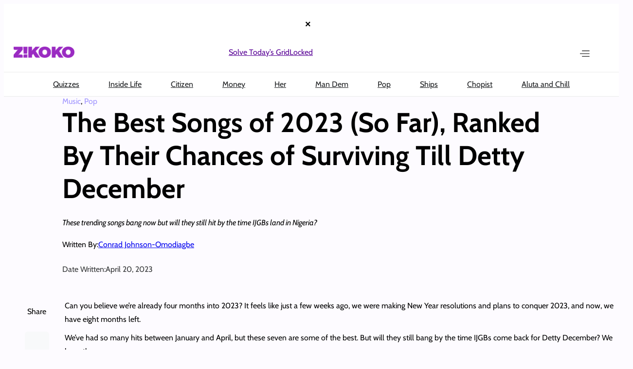

--- FILE ---
content_type: text/html; charset=UTF-8
request_url: https://www.zikoko.com/pop/the-best-songs-of-2023-so-far-ranked-by-their-chances-of-surviving-till-detty-december/
body_size: 38429
content:
<!DOCTYPE html>
<html lang="en-US">
<head>
	<meta charset="UTF-8" />
	<meta name="viewport" content="width=device-width, initial-scale=1" />
<meta name='robots' content='index, follow, max-image-preview:large, max-snippet:-1, max-video-preview:-1' />
	<style>img:is([sizes="auto" i], [sizes^="auto," i]) { contain-intrinsic-size: 3000px 1500px }</style>
	
	<!-- This site is optimized with the Yoast SEO plugin v26.6 - https://yoast.com/wordpress/plugins/seo/ -->
	<title>The Best Songs of 2023 (So Far), Ranked By Their Chances of Surviving Till Detty December</title>
	<meta name="description" content="These trending songs bang now but will they still hit by the time IJGBs land in Nigeria?" />
	<link rel="canonical" href="https://www.zikoko.com/pop/the-best-songs-of-2023-so-far-ranked-by-their-chances-of-surviving-till-detty-december/" />
	<meta property="og:locale" content="en_US" />
	<meta property="og:type" content="article" />
	<meta property="og:title" content="The Best Songs of 2023 (So Far), Ranked By Their Chances of Surviving Till Detty December" />
	<meta property="og:description" content="These trending songs bang now but will they still hit by the time IJGBs land in Nigeria?" />
	<meta property="og:url" content="https://www.zikoko.com/pop/the-best-songs-of-2023-so-far-ranked-by-their-chances-of-surviving-till-detty-december/" />
	<meta property="og:site_name" content="Zikoko!" />
	<meta property="article:publisher" content="https://www.facebook.com/zikokomag" />
	<meta property="article:published_time" content="2023-04-20T15:15:10+00:00" />
	<meta property="article:modified_time" content="2023-04-20T16:02:02+00:00" />
	<meta property="og:image" content="https://c7684bdb45.mjedge.net/wp-content/uploads/zikoko/2023/04/Ayra-Starr-Rema.jpeg" />
	<meta property="og:image:width" content="900" />
	<meta property="og:image:height" content="506" />
	<meta property="og:image:type" content="image/jpeg" />
	<meta name="author" content="Conrad Johnson-Omodiagbe" />
	<meta name="twitter:card" content="summary_large_image" />
	<meta name="twitter:image" content="https://c7684bdb45.mjedge.net/wp-content/uploads/zikoko/2023/04/Ayra-Starr-Rema.jpeg" />
	<meta name="twitter:creator" content="@zikokomag" />
	<meta name="twitter:site" content="@zikokomag" />
	<meta name="twitter:label1" content="Written by" />
	<meta name="twitter:data1" content="Conrad Johnson-Omodiagbe" />
	<meta name="twitter:label2" content="Est. reading time" />
	<meta name="twitter:data2" content="5 minutes" />
	<script type="application/ld+json" class="yoast-schema-graph">{"@context":"https://schema.org","@graph":[{"@type":"Article","@id":"https://www.zikoko.com/pop/the-best-songs-of-2023-so-far-ranked-by-their-chances-of-surviving-till-detty-december/#article","isPartOf":{"@id":"https://www.zikoko.com/pop/the-best-songs-of-2023-so-far-ranked-by-their-chances-of-surviving-till-detty-december/"},"author":{"name":"Conrad Johnson-Omodiagbe","@id":"https://www.zikoko.com/#/schema/person/db474bb129bc0f947a79cf3c2a0b368f"},"headline":"The Best Songs of 2023 (So Far), Ranked By Their Chances of Surviving Till Detty December","datePublished":"2023-04-20T15:15:10+00:00","dateModified":"2023-04-20T16:02:02+00:00","mainEntityOfPage":{"@id":"https://www.zikoko.com/pop/the-best-songs-of-2023-so-far-ranked-by-their-chances-of-surviving-till-detty-december/"},"wordCount":1005,"commentCount":0,"publisher":{"@id":"https://www.zikoko.com/#organization"},"image":{"@id":"https://www.zikoko.com/pop/the-best-songs-of-2023-so-far-ranked-by-their-chances-of-surviving-till-detty-december/#primaryimage"},"thumbnailUrl":"https://c7684bdb45.mjedge.net/wp-content/uploads/zikoko/2021/05/C942FFAD-79E9-4F6E-96AA-38AE97670F01.png","keywords":["Ayra Starr","Davido","nigerian music","Rema"],"articleSection":["Music","Pop"],"inLanguage":"en-US","potentialAction":[{"@type":"CommentAction","name":"Comment","target":["https://www.zikoko.com/pop/the-best-songs-of-2023-so-far-ranked-by-their-chances-of-surviving-till-detty-december/#respond"]}]},{"@type":"WebPage","@id":"https://www.zikoko.com/pop/the-best-songs-of-2023-so-far-ranked-by-their-chances-of-surviving-till-detty-december/","url":"https://www.zikoko.com/pop/the-best-songs-of-2023-so-far-ranked-by-their-chances-of-surviving-till-detty-december/","name":"The Best Songs of 2023 (So Far), Ranked By Their Chances of Surviving Till Detty December","isPartOf":{"@id":"https://www.zikoko.com/#website"},"primaryImageOfPage":{"@id":"https://www.zikoko.com/pop/the-best-songs-of-2023-so-far-ranked-by-their-chances-of-surviving-till-detty-december/#primaryimage"},"image":{"@id":"https://www.zikoko.com/pop/the-best-songs-of-2023-so-far-ranked-by-their-chances-of-surviving-till-detty-december/#primaryimage"},"thumbnailUrl":"https://c7684bdb45.mjedge.net/wp-content/uploads/zikoko/2021/05/C942FFAD-79E9-4F6E-96AA-38AE97670F01.png","datePublished":"2023-04-20T15:15:10+00:00","dateModified":"2023-04-20T16:02:02+00:00","description":"These trending songs bang now but will they still hit by the time IJGBs land in Nigeria?","breadcrumb":{"@id":"https://www.zikoko.com/pop/the-best-songs-of-2023-so-far-ranked-by-their-chances-of-surviving-till-detty-december/#breadcrumb"},"inLanguage":"en-US","potentialAction":[{"@type":"ReadAction","target":["https://www.zikoko.com/pop/the-best-songs-of-2023-so-far-ranked-by-their-chances-of-surviving-till-detty-december/"]}]},{"@type":"ImageObject","inLanguage":"en-US","@id":"https://www.zikoko.com/pop/the-best-songs-of-2023-so-far-ranked-by-their-chances-of-surviving-till-detty-december/#primaryimage","url":"https://c7684bdb45.mjedge.net/wp-content/uploads/zikoko/2021/05/C942FFAD-79E9-4F6E-96AA-38AE97670F01.png","contentUrl":"https://c7684bdb45.mjedge.net/wp-content/uploads/zikoko/2021/05/C942FFAD-79E9-4F6E-96AA-38AE97670F01.png","width":1080,"height":1080},{"@type":"BreadcrumbList","@id":"https://www.zikoko.com/pop/the-best-songs-of-2023-so-far-ranked-by-their-chances-of-surviving-till-detty-december/#breadcrumb","itemListElement":[{"@type":"ListItem","position":1,"name":"Home","item":"https://www.zikoko.com/"},{"@type":"ListItem","position":2,"name":"The Best Songs of 2023 (So Far), Ranked By Their Chances of Surviving Till Detty December"}]},{"@type":"WebSite","@id":"https://www.zikoko.com/#website","url":"https://www.zikoko.com/","name":"Zikoko!","description":"Come for the fun, stay for the culture!","publisher":{"@id":"https://www.zikoko.com/#organization"},"potentialAction":[{"@type":"SearchAction","target":{"@type":"EntryPoint","urlTemplate":"https://www.zikoko.com/?s={search_term_string}"},"query-input":{"@type":"PropertyValueSpecification","valueRequired":true,"valueName":"search_term_string"}}],"inLanguage":"en-US"},{"@type":"Organization","@id":"https://www.zikoko.com/#organization","name":"Big Cabal Media limited","url":"https://www.zikoko.com/","logo":{"@type":"ImageObject","inLanguage":"en-US","@id":"https://www.zikoko.com/#/schema/logo/image/","url":"https://c7684bdb45.mjedge.net/wp-content/uploads/zikoko/2025/12/headlogo@2x.png","contentUrl":"https://c7684bdb45.mjedge.net/wp-content/uploads/zikoko/2025/12/headlogo@2x.png","width":251,"height":48,"caption":"Big Cabal Media limited"},"image":{"@id":"https://www.zikoko.com/#/schema/logo/image/"},"sameAs":["https://www.facebook.com/zikokomag","https://x.com/zikokomag","https://instagram.com/zikokomag"]},{"@type":"Person","@id":"https://www.zikoko.com/#/schema/person/db474bb129bc0f947a79cf3c2a0b368f","name":"Conrad Johnson-Omodiagbe","image":{"@type":"ImageObject","inLanguage":"en-US","@id":"https://www.zikoko.com/#/schema/person/image/","url":"https://c7684bdb45.mjedge.net/wp-content/uploads/zikoko/2021/11/Conrad-150x150.jpg","contentUrl":"https://c7684bdb45.mjedge.net/wp-content/uploads/zikoko/2021/11/Conrad-150x150.jpg","caption":"Conrad Johnson-Omodiagbe"},"description":"Every day slavery, every day labor.","url":"https://www.zikoko.com/author/conrad-johnson-omodiagbe/"}]}</script>
	<!-- / Yoast SEO plugin. -->



<link rel='dns-prefetch' href='//securepubads.g.doubleclick.net' />
<link rel="alternate" type="application/rss+xml" title="Zikoko! &raquo; Feed" href="https://www.zikoko.com/feed/" />
<link rel="alternate" type="application/rss+xml" title="Zikoko! &raquo; Comments Feed" href="https://www.zikoko.com/comments/feed/" />
<link rel='stylesheet' id='google-ads-style-css' href='//c7684bdb45.mjedge.net/wp-content/mu-plugins/mother-bcm/includes/addons/google-ads/build/google-ads/style-index.css?ver=1767967475' media='all' />
<style id='wp-block-columns-inline-css'>
.wp-block-columns{align-items:normal!important;box-sizing:border-box;display:flex;flex-wrap:wrap!important}@media (min-width:782px){.wp-block-columns{flex-wrap:nowrap!important}}.wp-block-columns.are-vertically-aligned-top{align-items:flex-start}.wp-block-columns.are-vertically-aligned-center{align-items:center}.wp-block-columns.are-vertically-aligned-bottom{align-items:flex-end}@media (max-width:781px){.wp-block-columns:not(.is-not-stacked-on-mobile)>.wp-block-column{flex-basis:100%!important}}@media (min-width:782px){.wp-block-columns:not(.is-not-stacked-on-mobile)>.wp-block-column{flex-basis:0;flex-grow:1}.wp-block-columns:not(.is-not-stacked-on-mobile)>.wp-block-column[style*=flex-basis]{flex-grow:0}}.wp-block-columns.is-not-stacked-on-mobile{flex-wrap:nowrap!important}.wp-block-columns.is-not-stacked-on-mobile>.wp-block-column{flex-basis:0;flex-grow:1}.wp-block-columns.is-not-stacked-on-mobile>.wp-block-column[style*=flex-basis]{flex-grow:0}:where(.wp-block-columns){margin-bottom:1.75em}:where(.wp-block-columns.has-background){padding:1.25em 2.375em}.wp-block-column{flex-grow:1;min-width:0;overflow-wrap:break-word;word-break:break-word}.wp-block-column.is-vertically-aligned-top{align-self:flex-start}.wp-block-column.is-vertically-aligned-center{align-self:center}.wp-block-column.is-vertically-aligned-bottom{align-self:flex-end}.wp-block-column.is-vertically-aligned-stretch{align-self:stretch}.wp-block-column.is-vertically-aligned-bottom,.wp-block-column.is-vertically-aligned-center,.wp-block-column.is-vertically-aligned-top{width:100%}
</style>
<style id='wp-block-group-inline-css'>
.wp-block-group{box-sizing:border-box}:where(.wp-block-group.wp-block-group-is-layout-constrained){position:relative}
</style>
<style id='wp-block-site-logo-inline-css'>
.wp-block-site-logo{box-sizing:border-box;line-height:0}.wp-block-site-logo a{display:inline-block;line-height:0}.wp-block-site-logo.is-default-size img{height:auto;width:120px}.wp-block-site-logo img{height:auto;max-width:100%}.wp-block-site-logo a,.wp-block-site-logo img{border-radius:inherit}.wp-block-site-logo.aligncenter{margin-left:auto;margin-right:auto;text-align:center}:root :where(.wp-block-site-logo.is-style-rounded){border-radius:9999px}
</style>
<style id='wp-block-navigation-link-inline-css'>
.wp-block-navigation .wp-block-navigation-item__label{overflow-wrap:break-word}.wp-block-navigation .wp-block-navigation-item__description{display:none}.link-ui-tools{border-top:1px solid #f0f0f0;padding:8px}.link-ui-block-inserter{padding-top:8px}.link-ui-block-inserter__back{margin-left:8px;text-transform:uppercase}
</style>
<link rel='stylesheet' id='wp-block-navigation-css' href='https://c7684bdb45.mjedge.net/wp-includes/blocks/navigation/style.min.css?ver=6.8.2' media='all' />
<style id='wp-block-search-inline-css'>
.wp-block-search__button{margin-left:10px;word-break:normal}.wp-block-search__button.has-icon{line-height:0}.wp-block-search__button svg{height:1.25em;min-height:24px;min-width:24px;width:1.25em;fill:currentColor;vertical-align:text-bottom}:where(.wp-block-search__button){border:1px solid #ccc;padding:6px 10px}.wp-block-search__inside-wrapper{display:flex;flex:auto;flex-wrap:nowrap;max-width:100%}.wp-block-search__label{width:100%}.wp-block-search__input{appearance:none;border:1px solid #949494;flex-grow:1;margin-left:0;margin-right:0;min-width:3rem;padding:8px;text-decoration:unset!important}.wp-block-search.wp-block-search__button-only .wp-block-search__button{box-sizing:border-box;display:flex;flex-shrink:0;justify-content:center;margin-left:0;max-width:100%}.wp-block-search.wp-block-search__button-only .wp-block-search__inside-wrapper{min-width:0!important;transition-property:width}.wp-block-search.wp-block-search__button-only .wp-block-search__input{flex-basis:100%;transition-duration:.3s}.wp-block-search.wp-block-search__button-only.wp-block-search__searchfield-hidden,.wp-block-search.wp-block-search__button-only.wp-block-search__searchfield-hidden .wp-block-search__inside-wrapper{overflow:hidden}.wp-block-search.wp-block-search__button-only.wp-block-search__searchfield-hidden .wp-block-search__input{border-left-width:0!important;border-right-width:0!important;flex-basis:0;flex-grow:0;margin:0;min-width:0!important;padding-left:0!important;padding-right:0!important;width:0!important}:where(.wp-block-search__input){font-family:inherit;font-size:inherit;font-style:inherit;font-weight:inherit;letter-spacing:inherit;line-height:inherit;text-transform:inherit}:where(.wp-block-search__button-inside .wp-block-search__inside-wrapper){border:1px solid #949494;box-sizing:border-box;padding:4px}:where(.wp-block-search__button-inside .wp-block-search__inside-wrapper) .wp-block-search__input{border:none;border-radius:0;padding:0 4px}:where(.wp-block-search__button-inside .wp-block-search__inside-wrapper) .wp-block-search__input:focus{outline:none}:where(.wp-block-search__button-inside .wp-block-search__inside-wrapper) :where(.wp-block-search__button){padding:4px 8px}.wp-block-search.aligncenter .wp-block-search__inside-wrapper{margin:auto}.wp-block[data-align=right] .wp-block-search.wp-block-search__button-only .wp-block-search__inside-wrapper{float:right}
</style>
<link rel='stylesheet' id='wp-block-image-css' href='https://c7684bdb45.mjedge.net/wp-includes/blocks/image/style.min.css?ver=6.8.2' media='all' />
<style id='wp-block-paragraph-inline-css'>
.is-small-text{font-size:.875em}.is-regular-text{font-size:1em}.is-large-text{font-size:2.25em}.is-larger-text{font-size:3em}.has-drop-cap:not(:focus):first-letter{float:left;font-size:8.4em;font-style:normal;font-weight:100;line-height:.68;margin:.05em .1em 0 0;text-transform:uppercase}body.rtl .has-drop-cap:not(:focus):first-letter{float:none;margin-left:.1em}p.has-drop-cap.has-background{overflow:hidden}:root :where(p.has-background){padding:1.25em 2.375em}:where(p.has-text-color:not(.has-link-color)) a{color:inherit}p.has-text-align-left[style*="writing-mode:vertical-lr"],p.has-text-align-right[style*="writing-mode:vertical-rl"]{rotate:180deg}
</style>
<link rel='stylesheet' id='wp-block-social-links-css' href='https://c7684bdb45.mjedge.net/wp-includes/blocks/social-links/style.min.css?ver=6.8.2' media='all' />
<style id='wp-block-post-terms-inline-css'>
.wp-block-post-terms{box-sizing:border-box}.wp-block-post-terms .wp-block-post-terms__separator{white-space:pre-wrap}
</style>
<style id='wp-block-post-title-inline-css'>
.wp-block-post-title{box-sizing:border-box;word-break:break-word}.wp-block-post-title :where(a){display:inline-block;font-family:inherit;font-size:inherit;font-style:inherit;font-weight:inherit;letter-spacing:inherit;line-height:inherit;text-decoration:inherit}
</style>
<style id='wp-block-post-excerpt-inline-css'>
:where(.wp-block-post-excerpt){box-sizing:border-box;margin-bottom:var(--wp--style--block-gap);margin-top:var(--wp--style--block-gap)}.wp-block-post-excerpt__excerpt{margin-bottom:0;margin-top:0}.wp-block-post-excerpt__more-text{margin-bottom:0;margin-top:var(--wp--style--block-gap)}.wp-block-post-excerpt__more-link{display:inline-block}
</style>
<style id='wp-block-post-author-name-inline-css'>
.wp-block-post-author-name{box-sizing:border-box}
</style>
<style id='wp-block-post-date-inline-css'>
.wp-block-post-date{box-sizing:border-box}
</style>
<style id='wp-block-spacer-inline-css'>
.wp-block-spacer{clear:both}
</style>
<link rel='stylesheet' id='social-sharing-style-css' href='//c7684bdb45.mjedge.net/wp-content/mu-plugins/mother-bcm/build/blocks/social-sharing/style-index.css?ver=1767967475' media='all' />
<style id='wp-block-heading-inline-css'>
h1.has-background,h2.has-background,h3.has-background,h4.has-background,h5.has-background,h6.has-background{padding:1.25em 2.375em}h1.has-text-align-left[style*=writing-mode]:where([style*=vertical-lr]),h1.has-text-align-right[style*=writing-mode]:where([style*=vertical-rl]),h2.has-text-align-left[style*=writing-mode]:where([style*=vertical-lr]),h2.has-text-align-right[style*=writing-mode]:where([style*=vertical-rl]),h3.has-text-align-left[style*=writing-mode]:where([style*=vertical-lr]),h3.has-text-align-right[style*=writing-mode]:where([style*=vertical-rl]),h4.has-text-align-left[style*=writing-mode]:where([style*=vertical-lr]),h4.has-text-align-right[style*=writing-mode]:where([style*=vertical-rl]),h5.has-text-align-left[style*=writing-mode]:where([style*=vertical-lr]),h5.has-text-align-right[style*=writing-mode]:where([style*=vertical-rl]),h6.has-text-align-left[style*=writing-mode]:where([style*=vertical-lr]),h6.has-text-align-right[style*=writing-mode]:where([style*=vertical-rl]){rotate:180deg}
</style>
<style id='wp-block-embed-inline-css'>
.wp-block-embed.alignleft,.wp-block-embed.alignright,.wp-block[data-align=left]>[data-type="core/embed"],.wp-block[data-align=right]>[data-type="core/embed"]{max-width:360px;width:100%}.wp-block-embed.alignleft .wp-block-embed__wrapper,.wp-block-embed.alignright .wp-block-embed__wrapper,.wp-block[data-align=left]>[data-type="core/embed"] .wp-block-embed__wrapper,.wp-block[data-align=right]>[data-type="core/embed"] .wp-block-embed__wrapper{min-width:280px}.wp-block-cover .wp-block-embed{min-height:240px;min-width:320px}.wp-block-embed{overflow-wrap:break-word}.wp-block-embed :where(figcaption){margin-bottom:1em;margin-top:.5em}.wp-block-embed iframe{max-width:100%}.wp-block-embed__wrapper{position:relative}.wp-embed-responsive .wp-has-aspect-ratio .wp-block-embed__wrapper:before{content:"";display:block;padding-top:50%}.wp-embed-responsive .wp-has-aspect-ratio iframe{bottom:0;height:100%;left:0;position:absolute;right:0;top:0;width:100%}.wp-embed-responsive .wp-embed-aspect-21-9 .wp-block-embed__wrapper:before{padding-top:42.85%}.wp-embed-responsive .wp-embed-aspect-18-9 .wp-block-embed__wrapper:before{padding-top:50%}.wp-embed-responsive .wp-embed-aspect-16-9 .wp-block-embed__wrapper:before{padding-top:56.25%}.wp-embed-responsive .wp-embed-aspect-4-3 .wp-block-embed__wrapper:before{padding-top:75%}.wp-embed-responsive .wp-embed-aspect-1-1 .wp-block-embed__wrapper:before{padding-top:100%}.wp-embed-responsive .wp-embed-aspect-9-16 .wp-block-embed__wrapper:before{padding-top:177.77%}.wp-embed-responsive .wp-embed-aspect-1-2 .wp-block-embed__wrapper:before{padding-top:200%}
</style>
<style id='wp-block-post-content-inline-css'>
.wp-block-post-content{display:flow-root}
</style>
<style id='wp-block-post-author-inline-css'>
.wp-block-post-author{box-sizing:border-box;display:flex;flex-wrap:wrap}.wp-block-post-author__byline{font-size:.5em;margin-bottom:0;margin-top:0;width:100%}.wp-block-post-author__avatar{margin-right:1em}.wp-block-post-author__bio{font-size:.7em;margin-bottom:.7em}.wp-block-post-author__content{flex-basis:0;flex-grow:1}.wp-block-post-author__name{margin:0}
</style>
<style id='wp-block-post-template-inline-css'>
.wp-block-post-template{box-sizing:border-box;list-style:none;margin-bottom:0;margin-top:0;max-width:100%;padding:0}.wp-block-post-template.is-flex-container{display:flex;flex-direction:row;flex-wrap:wrap;gap:1.25em}.wp-block-post-template.is-flex-container>li{margin:0;width:100%}@media (min-width:600px){.wp-block-post-template.is-flex-container.is-flex-container.columns-2>li{width:calc(50% - .625em)}.wp-block-post-template.is-flex-container.is-flex-container.columns-3>li{width:calc(33.33333% - .83333em)}.wp-block-post-template.is-flex-container.is-flex-container.columns-4>li{width:calc(25% - .9375em)}.wp-block-post-template.is-flex-container.is-flex-container.columns-5>li{width:calc(20% - 1em)}.wp-block-post-template.is-flex-container.is-flex-container.columns-6>li{width:calc(16.66667% - 1.04167em)}}@media (max-width:600px){.wp-block-post-template-is-layout-grid.wp-block-post-template-is-layout-grid.wp-block-post-template-is-layout-grid.wp-block-post-template-is-layout-grid{grid-template-columns:1fr}}.wp-block-post-template-is-layout-constrained>li>.alignright,.wp-block-post-template-is-layout-flow>li>.alignright{float:right;margin-inline-end:0;margin-inline-start:2em}.wp-block-post-template-is-layout-constrained>li>.alignleft,.wp-block-post-template-is-layout-flow>li>.alignleft{float:left;margin-inline-end:2em;margin-inline-start:0}.wp-block-post-template-is-layout-constrained>li>.aligncenter,.wp-block-post-template-is-layout-flow>li>.aligncenter{margin-inline-end:auto;margin-inline-start:auto}
</style>
<style id='wp-block-post-featured-image-inline-css'>
.wp-block-post-featured-image{margin-left:0;margin-right:0}.wp-block-post-featured-image a{display:block;height:100%}.wp-block-post-featured-image :where(img){box-sizing:border-box;height:auto;max-width:100%;vertical-align:bottom;width:100%}.wp-block-post-featured-image.alignfull img,.wp-block-post-featured-image.alignwide img{width:100%}.wp-block-post-featured-image .wp-block-post-featured-image__overlay.has-background-dim{background-color:#000;inset:0;position:absolute}.wp-block-post-featured-image{position:relative}.wp-block-post-featured-image .wp-block-post-featured-image__overlay.has-background-gradient{background-color:initial}.wp-block-post-featured-image .wp-block-post-featured-image__overlay.has-background-dim-0{opacity:0}.wp-block-post-featured-image .wp-block-post-featured-image__overlay.has-background-dim-10{opacity:.1}.wp-block-post-featured-image .wp-block-post-featured-image__overlay.has-background-dim-20{opacity:.2}.wp-block-post-featured-image .wp-block-post-featured-image__overlay.has-background-dim-30{opacity:.3}.wp-block-post-featured-image .wp-block-post-featured-image__overlay.has-background-dim-40{opacity:.4}.wp-block-post-featured-image .wp-block-post-featured-image__overlay.has-background-dim-50{opacity:.5}.wp-block-post-featured-image .wp-block-post-featured-image__overlay.has-background-dim-60{opacity:.6}.wp-block-post-featured-image .wp-block-post-featured-image__overlay.has-background-dim-70{opacity:.7}.wp-block-post-featured-image .wp-block-post-featured-image__overlay.has-background-dim-80{opacity:.8}.wp-block-post-featured-image .wp-block-post-featured-image__overlay.has-background-dim-90{opacity:.9}.wp-block-post-featured-image .wp-block-post-featured-image__overlay.has-background-dim-100{opacity:1}.wp-block-post-featured-image:where(.alignleft,.alignright){width:100%}
</style>
<style id='wp-block-library-inline-css'>
:root{--wp-admin-theme-color:#007cba;--wp-admin-theme-color--rgb:0,124,186;--wp-admin-theme-color-darker-10:#006ba1;--wp-admin-theme-color-darker-10--rgb:0,107,161;--wp-admin-theme-color-darker-20:#005a87;--wp-admin-theme-color-darker-20--rgb:0,90,135;--wp-admin-border-width-focus:2px;--wp-block-synced-color:#7a00df;--wp-block-synced-color--rgb:122,0,223;--wp-bound-block-color:var(--wp-block-synced-color)}@media (min-resolution:192dpi){:root{--wp-admin-border-width-focus:1.5px}}.wp-element-button{cursor:pointer}:root{--wp--preset--font-size--normal:16px;--wp--preset--font-size--huge:42px}:root .has-very-light-gray-background-color{background-color:#eee}:root .has-very-dark-gray-background-color{background-color:#313131}:root .has-very-light-gray-color{color:#eee}:root .has-very-dark-gray-color{color:#313131}:root .has-vivid-green-cyan-to-vivid-cyan-blue-gradient-background{background:linear-gradient(135deg,#00d084,#0693e3)}:root .has-purple-crush-gradient-background{background:linear-gradient(135deg,#34e2e4,#4721fb 50%,#ab1dfe)}:root .has-hazy-dawn-gradient-background{background:linear-gradient(135deg,#faaca8,#dad0ec)}:root .has-subdued-olive-gradient-background{background:linear-gradient(135deg,#fafae1,#67a671)}:root .has-atomic-cream-gradient-background{background:linear-gradient(135deg,#fdd79a,#004a59)}:root .has-nightshade-gradient-background{background:linear-gradient(135deg,#330968,#31cdcf)}:root .has-midnight-gradient-background{background:linear-gradient(135deg,#020381,#2874fc)}.has-regular-font-size{font-size:1em}.has-larger-font-size{font-size:2.625em}.has-normal-font-size{font-size:var(--wp--preset--font-size--normal)}.has-huge-font-size{font-size:var(--wp--preset--font-size--huge)}.has-text-align-center{text-align:center}.has-text-align-left{text-align:left}.has-text-align-right{text-align:right}#end-resizable-editor-section{display:none}.aligncenter{clear:both}.items-justified-left{justify-content:flex-start}.items-justified-center{justify-content:center}.items-justified-right{justify-content:flex-end}.items-justified-space-between{justify-content:space-between}.screen-reader-text{border:0;clip-path:inset(50%);height:1px;margin:-1px;overflow:hidden;padding:0;position:absolute;width:1px;word-wrap:normal!important}.screen-reader-text:focus{background-color:#ddd;clip-path:none;color:#444;display:block;font-size:1em;height:auto;left:5px;line-height:normal;padding:15px 23px 14px;text-decoration:none;top:5px;width:auto;z-index:100000}html :where(.has-border-color){border-style:solid}html :where([style*=border-top-color]){border-top-style:solid}html :where([style*=border-right-color]){border-right-style:solid}html :where([style*=border-bottom-color]){border-bottom-style:solid}html :where([style*=border-left-color]){border-left-style:solid}html :where([style*=border-width]){border-style:solid}html :where([style*=border-top-width]){border-top-style:solid}html :where([style*=border-right-width]){border-right-style:solid}html :where([style*=border-bottom-width]){border-bottom-style:solid}html :where([style*=border-left-width]){border-left-style:solid}html :where(img[class*=wp-image-]){height:auto;max-width:100%}:where(figure){margin:0 0 1em}html :where(.is-position-sticky){--wp-admin--admin-bar--position-offset:var(--wp-admin--admin-bar--height,0px)}@media screen and (max-width:600px){html :where(.is-position-sticky){--wp-admin--admin-bar--position-offset:0px}}
</style>
<style id='global-styles-inline-css'>
:root{--wp--preset--aspect-ratio--square: 1;--wp--preset--aspect-ratio--4-3: 4/3;--wp--preset--aspect-ratio--3-4: 3/4;--wp--preset--aspect-ratio--3-2: 3/2;--wp--preset--aspect-ratio--2-3: 2/3;--wp--preset--aspect-ratio--16-9: 16/9;--wp--preset--aspect-ratio--9-16: 9/16;--wp--preset--color--black: #000000;--wp--preset--color--cyan-bluish-gray: #abb8c3;--wp--preset--color--white: #ffffff;--wp--preset--color--pale-pink: #f78da7;--wp--preset--color--vivid-red: #cf2e2e;--wp--preset--color--luminous-vivid-orange: #ff6900;--wp--preset--color--luminous-vivid-amber: #fcb900;--wp--preset--color--light-green-cyan: #7bdcb5;--wp--preset--color--vivid-green-cyan: #00d084;--wp--preset--color--pale-cyan-blue: #8ed1fc;--wp--preset--color--vivid-cyan-blue: #0693e3;--wp--preset--color--vivid-purple: #9b51e0;--wp--preset--color--custom-zkk-footer: #000000;--wp--preset--color--custom-zkk-purple: #570095;--wp--preset--color--custom-zkk-footer-links: #fefefe4d;--wp--preset--gradient--vivid-cyan-blue-to-vivid-purple: linear-gradient(135deg,rgba(6,147,227,1) 0%,rgb(155,81,224) 100%);--wp--preset--gradient--light-green-cyan-to-vivid-green-cyan: linear-gradient(135deg,rgb(122,220,180) 0%,rgb(0,208,130) 100%);--wp--preset--gradient--luminous-vivid-amber-to-luminous-vivid-orange: linear-gradient(135deg,rgba(252,185,0,1) 0%,rgba(255,105,0,1) 100%);--wp--preset--gradient--luminous-vivid-orange-to-vivid-red: linear-gradient(135deg,rgba(255,105,0,1) 0%,rgb(207,46,46) 100%);--wp--preset--gradient--very-light-gray-to-cyan-bluish-gray: linear-gradient(135deg,rgb(238,238,238) 0%,rgb(169,184,195) 100%);--wp--preset--gradient--cool-to-warm-spectrum: linear-gradient(135deg,rgb(74,234,220) 0%,rgb(151,120,209) 20%,rgb(207,42,186) 40%,rgb(238,44,130) 60%,rgb(251,105,98) 80%,rgb(254,248,76) 100%);--wp--preset--gradient--blush-light-purple: linear-gradient(135deg,rgb(255,206,236) 0%,rgb(152,150,240) 100%);--wp--preset--gradient--blush-bordeaux: linear-gradient(135deg,rgb(254,205,165) 0%,rgb(254,45,45) 50%,rgb(107,0,62) 100%);--wp--preset--gradient--luminous-dusk: linear-gradient(135deg,rgb(255,203,112) 0%,rgb(199,81,192) 50%,rgb(65,88,208) 100%);--wp--preset--gradient--pale-ocean: linear-gradient(135deg,rgb(255,245,203) 0%,rgb(182,227,212) 50%,rgb(51,167,181) 100%);--wp--preset--gradient--electric-grass: linear-gradient(135deg,rgb(202,248,128) 0%,rgb(113,206,126) 100%);--wp--preset--gradient--midnight: linear-gradient(135deg,rgb(2,3,129) 0%,rgb(40,116,252) 100%);--wp--preset--font-size--small: 13px;--wp--preset--font-size--medium: 20px;--wp--preset--font-size--large: 36px;--wp--preset--font-size--x-large: 42px;--wp--preset--font-family--cabin: Cabin, sans-serif;--wp--preset--font-family--bitter: Bitter, serif;--wp--preset--spacing--20: 0.44rem;--wp--preset--spacing--30: 0.67rem;--wp--preset--spacing--40: 1rem;--wp--preset--spacing--50: 1.5rem;--wp--preset--spacing--60: 2.25rem;--wp--preset--spacing--70: 3.38rem;--wp--preset--spacing--80: 5.06rem;--wp--preset--shadow--natural: 6px 6px 9px rgba(0, 0, 0, 0.2);--wp--preset--shadow--deep: 12px 12px 50px rgba(0, 0, 0, 0.4);--wp--preset--shadow--sharp: 6px 6px 0px rgba(0, 0, 0, 0.2);--wp--preset--shadow--outlined: 6px 6px 0px -3px rgba(255, 255, 255, 1), 6px 6px rgba(0, 0, 0, 1);--wp--preset--shadow--crisp: 6px 6px 0px rgba(0, 0, 0, 1);}:root { --wp--style--global--content-size: 1200px;--wp--style--global--wide-size: 1440px; }:where(body) { margin: 0; }.wp-site-blocks { padding-top: var(--wp--style--root--padding-top); padding-bottom: var(--wp--style--root--padding-bottom); }.has-global-padding { padding-right: var(--wp--style--root--padding-right); padding-left: var(--wp--style--root--padding-left); }.has-global-padding > .alignfull { margin-right: calc(var(--wp--style--root--padding-right) * -1); margin-left: calc(var(--wp--style--root--padding-left) * -1); }.has-global-padding :where(:not(.alignfull.is-layout-flow) > .has-global-padding:not(.wp-block-block, .alignfull)) { padding-right: 0; padding-left: 0; }.has-global-padding :where(:not(.alignfull.is-layout-flow) > .has-global-padding:not(.wp-block-block, .alignfull)) > .alignfull { margin-left: 0; margin-right: 0; }.wp-site-blocks > .alignleft { float: left; margin-right: 2em; }.wp-site-blocks > .alignright { float: right; margin-left: 2em; }.wp-site-blocks > .aligncenter { justify-content: center; margin-left: auto; margin-right: auto; }:where(.wp-site-blocks) > * { margin-block-start: 24px; margin-block-end: 0; }:where(.wp-site-blocks) > :first-child { margin-block-start: 0; }:where(.wp-site-blocks) > :last-child { margin-block-end: 0; }:root { --wp--style--block-gap: 24px; }:root :where(.is-layout-flow) > :first-child{margin-block-start: 0;}:root :where(.is-layout-flow) > :last-child{margin-block-end: 0;}:root :where(.is-layout-flow) > *{margin-block-start: 24px;margin-block-end: 0;}:root :where(.is-layout-constrained) > :first-child{margin-block-start: 0;}:root :where(.is-layout-constrained) > :last-child{margin-block-end: 0;}:root :where(.is-layout-constrained) > *{margin-block-start: 24px;margin-block-end: 0;}:root :where(.is-layout-flex){gap: 24px;}:root :where(.is-layout-grid){gap: 24px;}.is-layout-flow > .alignleft{float: left;margin-inline-start: 0;margin-inline-end: 2em;}.is-layout-flow > .alignright{float: right;margin-inline-start: 2em;margin-inline-end: 0;}.is-layout-flow > .aligncenter{margin-left: auto !important;margin-right: auto !important;}.is-layout-constrained > .alignleft{float: left;margin-inline-start: 0;margin-inline-end: 2em;}.is-layout-constrained > .alignright{float: right;margin-inline-start: 2em;margin-inline-end: 0;}.is-layout-constrained > .aligncenter{margin-left: auto !important;margin-right: auto !important;}.is-layout-constrained > :where(:not(.alignleft):not(.alignright):not(.alignfull)){max-width: var(--wp--style--global--content-size);margin-left: auto !important;margin-right: auto !important;}.is-layout-constrained > .alignwide{max-width: var(--wp--style--global--wide-size);}body .is-layout-flex{display: flex;}.is-layout-flex{flex-wrap: wrap;align-items: center;}.is-layout-flex > :is(*, div){margin: 0;}body .is-layout-grid{display: grid;}.is-layout-grid > :is(*, div){margin: 0;}body{font-family: var(--wp--preset--font-family--cabin);font-style: normal;font-weight: 400;--wp--style--root--padding-top: 0px;--wp--style--root--padding-right: 0px;--wp--style--root--padding-bottom: 0px;--wp--style--root--padding-left: 0px;}a:where(:not(.wp-element-button)){font-family: var(--wp--preset--font-family--cabin);text-decoration: underline;}h1, h2, h3, h4, h5, h6{font-family: var(--wp--preset--font-family--cabin);}:root :where(.wp-element-button, .wp-block-button__link){background-color: #32373c;border-width: 0;color: #fff;font-family: var(--wp--preset--font-family--cabin);font-size: inherit;line-height: inherit;padding: calc(0.667em + 2px) calc(1.333em + 2px);text-decoration: none;}:root :where(.wp-element-caption, .wp-block-audio figcaption, .wp-block-embed figcaption, .wp-block-gallery figcaption, .wp-block-image figcaption, .wp-block-table figcaption, .wp-block-video figcaption){font-family: var(--wp--preset--font-family--cabin);}.has-black-color{color: var(--wp--preset--color--black) !important;}.has-cyan-bluish-gray-color{color: var(--wp--preset--color--cyan-bluish-gray) !important;}.has-white-color{color: var(--wp--preset--color--white) !important;}.has-pale-pink-color{color: var(--wp--preset--color--pale-pink) !important;}.has-vivid-red-color{color: var(--wp--preset--color--vivid-red) !important;}.has-luminous-vivid-orange-color{color: var(--wp--preset--color--luminous-vivid-orange) !important;}.has-luminous-vivid-amber-color{color: var(--wp--preset--color--luminous-vivid-amber) !important;}.has-light-green-cyan-color{color: var(--wp--preset--color--light-green-cyan) !important;}.has-vivid-green-cyan-color{color: var(--wp--preset--color--vivid-green-cyan) !important;}.has-pale-cyan-blue-color{color: var(--wp--preset--color--pale-cyan-blue) !important;}.has-vivid-cyan-blue-color{color: var(--wp--preset--color--vivid-cyan-blue) !important;}.has-vivid-purple-color{color: var(--wp--preset--color--vivid-purple) !important;}.has-custom-zkk-footer-color{color: var(--wp--preset--color--custom-zkk-footer) !important;}.has-custom-zkk-purple-color{color: var(--wp--preset--color--custom-zkk-purple) !important;}.has-custom-zkk-footer-links-color{color: var(--wp--preset--color--custom-zkk-footer-links) !important;}.has-black-background-color{background-color: var(--wp--preset--color--black) !important;}.has-cyan-bluish-gray-background-color{background-color: var(--wp--preset--color--cyan-bluish-gray) !important;}.has-white-background-color{background-color: var(--wp--preset--color--white) !important;}.has-pale-pink-background-color{background-color: var(--wp--preset--color--pale-pink) !important;}.has-vivid-red-background-color{background-color: var(--wp--preset--color--vivid-red) !important;}.has-luminous-vivid-orange-background-color{background-color: var(--wp--preset--color--luminous-vivid-orange) !important;}.has-luminous-vivid-amber-background-color{background-color: var(--wp--preset--color--luminous-vivid-amber) !important;}.has-light-green-cyan-background-color{background-color: var(--wp--preset--color--light-green-cyan) !important;}.has-vivid-green-cyan-background-color{background-color: var(--wp--preset--color--vivid-green-cyan) !important;}.has-pale-cyan-blue-background-color{background-color: var(--wp--preset--color--pale-cyan-blue) !important;}.has-vivid-cyan-blue-background-color{background-color: var(--wp--preset--color--vivid-cyan-blue) !important;}.has-vivid-purple-background-color{background-color: var(--wp--preset--color--vivid-purple) !important;}.has-custom-zkk-footer-background-color{background-color: var(--wp--preset--color--custom-zkk-footer) !important;}.has-custom-zkk-purple-background-color{background-color: var(--wp--preset--color--custom-zkk-purple) !important;}.has-custom-zkk-footer-links-background-color{background-color: var(--wp--preset--color--custom-zkk-footer-links) !important;}.has-black-border-color{border-color: var(--wp--preset--color--black) !important;}.has-cyan-bluish-gray-border-color{border-color: var(--wp--preset--color--cyan-bluish-gray) !important;}.has-white-border-color{border-color: var(--wp--preset--color--white) !important;}.has-pale-pink-border-color{border-color: var(--wp--preset--color--pale-pink) !important;}.has-vivid-red-border-color{border-color: var(--wp--preset--color--vivid-red) !important;}.has-luminous-vivid-orange-border-color{border-color: var(--wp--preset--color--luminous-vivid-orange) !important;}.has-luminous-vivid-amber-border-color{border-color: var(--wp--preset--color--luminous-vivid-amber) !important;}.has-light-green-cyan-border-color{border-color: var(--wp--preset--color--light-green-cyan) !important;}.has-vivid-green-cyan-border-color{border-color: var(--wp--preset--color--vivid-green-cyan) !important;}.has-pale-cyan-blue-border-color{border-color: var(--wp--preset--color--pale-cyan-blue) !important;}.has-vivid-cyan-blue-border-color{border-color: var(--wp--preset--color--vivid-cyan-blue) !important;}.has-vivid-purple-border-color{border-color: var(--wp--preset--color--vivid-purple) !important;}.has-custom-zkk-footer-border-color{border-color: var(--wp--preset--color--custom-zkk-footer) !important;}.has-custom-zkk-purple-border-color{border-color: var(--wp--preset--color--custom-zkk-purple) !important;}.has-custom-zkk-footer-links-border-color{border-color: var(--wp--preset--color--custom-zkk-footer-links) !important;}.has-vivid-cyan-blue-to-vivid-purple-gradient-background{background: var(--wp--preset--gradient--vivid-cyan-blue-to-vivid-purple) !important;}.has-light-green-cyan-to-vivid-green-cyan-gradient-background{background: var(--wp--preset--gradient--light-green-cyan-to-vivid-green-cyan) !important;}.has-luminous-vivid-amber-to-luminous-vivid-orange-gradient-background{background: var(--wp--preset--gradient--luminous-vivid-amber-to-luminous-vivid-orange) !important;}.has-luminous-vivid-orange-to-vivid-red-gradient-background{background: var(--wp--preset--gradient--luminous-vivid-orange-to-vivid-red) !important;}.has-very-light-gray-to-cyan-bluish-gray-gradient-background{background: var(--wp--preset--gradient--very-light-gray-to-cyan-bluish-gray) !important;}.has-cool-to-warm-spectrum-gradient-background{background: var(--wp--preset--gradient--cool-to-warm-spectrum) !important;}.has-blush-light-purple-gradient-background{background: var(--wp--preset--gradient--blush-light-purple) !important;}.has-blush-bordeaux-gradient-background{background: var(--wp--preset--gradient--blush-bordeaux) !important;}.has-luminous-dusk-gradient-background{background: var(--wp--preset--gradient--luminous-dusk) !important;}.has-pale-ocean-gradient-background{background: var(--wp--preset--gradient--pale-ocean) !important;}.has-electric-grass-gradient-background{background: var(--wp--preset--gradient--electric-grass) !important;}.has-midnight-gradient-background{background: var(--wp--preset--gradient--midnight) !important;}.has-small-font-size{font-size: var(--wp--preset--font-size--small) !important;}.has-medium-font-size{font-size: var(--wp--preset--font-size--medium) !important;}.has-large-font-size{font-size: var(--wp--preset--font-size--large) !important;}.has-x-large-font-size{font-size: var(--wp--preset--font-size--x-large) !important;}.has-cabin-font-family{font-family: var(--wp--preset--font-family--cabin) !important;}.has-bitter-font-family{font-family: var(--wp--preset--font-family--bitter) !important;}
:root :where(p){font-family: var(--wp--preset--font-family--cabin);font-style: normal;font-weight: 400;line-height: 1.5;padding-bottom: 5px;}
:root :where(.wp-block-heading){font-family: var(--wp--preset--font-family--cabin);font-style: normal;font-weight: 500;line-height: 1.25;padding-top: 5px;}
:root :where(.wp-block-image){margin-top: 10px;margin-bottom: 10px;}
</style>
<style id='core-block-supports-inline-css'>
.wp-container-core-columns-is-layout-28f84493{flex-wrap:nowrap;}.wp-container-1{top:calc(0px + var(--wp-admin--admin-bar--position-offset, 0px));position:sticky;z-index:10;}.wp-container-core-navigation-is-layout-fc9f69e7{flex-wrap:nowrap;justify-content:flex-start;}.wp-container-core-group-is-layout-b2205cb4{gap:5px;flex-direction:column;align-items:center;justify-content:center;}.wp-container-core-group-is-layout-6c531013{flex-wrap:nowrap;}.wp-container-core-group-is-layout-ddb98a80{justify-content:space-between;}.wp-container-core-group-is-layout-35e41f30 > *{margin-block-start:0;margin-block-end:0;}.wp-container-core-group-is-layout-35e41f30 > * + *{margin-block-start:0;margin-block-end:0;}.wp-container-core-navigation-is-layout-a89b3969{justify-content:center;}.wp-container-core-group-is-layout-fe9cc265{flex-direction:column;align-items:flex-start;}.wp-elements-b3ecc8796a5ac9f39e8f023dcc621c49 a:where(:not(.wp-element-button)){color:var(--wp--preset--color--custom-zkk-purple);}.wp-elements-37ede461c7845ebb8ff67fac81e32c76 a:where(:not(.wp-element-button)){color:#1d1f21e3;}.wp-elements-3cf3cd984c9b966dd847b86c2deba8ce a:where(:not(.wp-element-button)){color:#1d1f21e3;}.wp-container-core-group-is-layout-42f81c71{flex-wrap:nowrap;}.wp-container-content-16d1eb73{flex-basis:20px;}.wp-container-core-group-is-layout-0a87219e{gap:0;flex-direction:column;align-items:flex-start;}.wp-container-core-group-is-layout-ce155fab{flex-direction:column;align-items:center;}.wp-elements-5a12d79f5031bf4950f9bd5ac6bd7a7c a:where(:not(.wp-element-button)){color:var(--wp--preset--color--custom-zkk-purple);}.wp-container-content-9cfa9a5a{flex-grow:1;}.wp-container-core-post-content-is-layout-fe0e2ea3 > *{margin-block-start:0;margin-block-end:0;}.wp-container-core-post-content-is-layout-fe0e2ea3 > * + *{margin-block-start:10px;margin-block-end:0;}.wp-elements-4d97947a3fe36d4001b7ea2bffdf8141 a:where(:not(.wp-element-button)){color:#544c5a;}.wp-container-core-group-is-layout-bd5c03b1{flex-direction:column;align-items:center;}.wp-container-core-group-is-layout-6bd4d9d1{justify-content:center;}.wp-container-4{top:calc(0px + var(--wp-admin--admin-bar--position-offset, 0px));position:sticky;z-index:10;}.wp-container-core-group-is-layout-6b6e2f0a{flex-wrap:nowrap;align-items:flex-start;}.wp-elements-474bd2fd7c06e8994afd80952cdb3e40 a:where(:not(.wp-element-button)){color:var(--wp--preset--color--black);}.wp-container-core-group-is-layout-73fe2f26{flex-wrap:nowrap;gap:var(--wp--preset--spacing--20);}.wp-container-core-group-is-layout-63ad9b10 > *{margin-block-start:0;margin-block-end:0;}.wp-container-core-group-is-layout-63ad9b10 > * + *{margin-block-start:0;margin-block-end:0;}.wp-container-core-post-template-is-layout-b8f9de70{grid-template-columns:repeat(4, minmax(0, 1fr));gap:var(--wp--preset--spacing--60);}.wp-container-core-group-is-layout-68892fb8{grid-template-columns:repeat(1, minmax(0, 1fr));}.wp-container-core-group-is-layout-ff778368 > .alignfull{margin-right:calc(var(--wp--preset--spacing--30) * -1);margin-left:calc(var(--wp--preset--spacing--30) * -1);}.wp-elements-cc5cb7ff3735addd1b9e659479779168 a:where(:not(.wp-element-button)){color:var(--wp--preset--color--custom-zkk-purple);}.wp-container-core-group-is-layout-907cb1d6 > .alignfull{margin-right:calc(0px * -1);margin-left:calc(0px * -1);}.wp-container-core-group-is-layout-48dbd97c > .alignfull{margin-right:calc(0px * -1);margin-left:calc(0px * -1);}.wp-elements-19ee08fdda88ff9c17799646609cf1a8 a:where(:not(.wp-element-button)){color:var(--wp--preset--color--white);}.wp-elements-4069ad87f4681a24291fb146268f6305 a:where(:not(.wp-element-button)){color:var(--wp--preset--color--white);}.wp-elements-b2d1a48c735033f99f68d1c2938687d8 a:where(:not(.wp-element-button)){color:var(--wp--preset--color--custom-zkk-footer-links);}.wp-elements-24e8c4c345a3e7193432312e03f2763a a:where(:not(.wp-element-button)){color:var(--wp--preset--color--white);}.wp-container-core-group-is-layout-23441af8{flex-wrap:nowrap;justify-content:center;}
</style>
<style id='wp-block-template-skip-link-inline-css'>

		.skip-link.screen-reader-text {
			border: 0;
			clip-path: inset(50%);
			height: 1px;
			margin: -1px;
			overflow: hidden;
			padding: 0;
			position: absolute !important;
			width: 1px;
			word-wrap: normal !important;
		}

		.skip-link.screen-reader-text:focus {
			background-color: #eee;
			clip-path: none;
			color: #444;
			display: block;
			font-size: 1em;
			height: auto;
			left: 5px;
			line-height: normal;
			padding: 15px 23px 14px;
			text-decoration: none;
			top: 5px;
			width: auto;
			z-index: 100000;
		}
</style>
<link rel='stylesheet' id='gn-frontend-gnfollow-style-css' href='//c7684bdb45.mjedge.net/wp-content/plugins/gn-publisher/assets/css/gn-frontend-gnfollow.min.css?ver=1.5.25' media='all' />
<link rel='stylesheet' id='ppress-frontend-css' href='//c7684bdb45.mjedge.net/wp-content/plugins/wp-user-avatar/assets/css/frontend.min.css?ver=4.16.8' media='all' />
<link rel='stylesheet' id='ppress-flatpickr-css' href='//c7684bdb45.mjedge.net/wp-content/plugins/wp-user-avatar/assets/flatpickr/flatpickr.min.css?ver=4.16.8' media='all' />
<link rel='stylesheet' id='ppress-select2-css' href='//c7684bdb45.mjedge.net/wp-content/plugins/wp-user-avatar/assets/select2/select2.min.css?ver=6.8.2' media='all' />
<link rel='stylesheet' id='mother-bcm-theme-styles-css' href='//c7684bdb45.mjedge.net/wp-content/mu-plugins/mother-bcm/assets/css/frontend.min.css?ver=1767967475' media='all' />
<link rel='stylesheet' id='zikoko_v4_style-css' href='//c7684bdb45.mjedge.net/wp-content/themes/zkk4.0/style.css?ver=4.0-5.1.3' media='all' />
<style id='bcm-ads-inline-inline-css'>
    .google-ads-wrapper { margin:20px 0; text-align:center; }
    .google-ads-wrapper .ad-box { display:inline-block; max-width:100%; }
    .google-ads-wrapper .ad { display:block; margin:0 auto; }
    .google-ads-wrapper .ad:empty {
      min-height:100px; background:#f5f5f5; border:1px dashed #ddd;
      display:flex; align-items:center; justify-content:center;
      font-size:12px; color:#999;width:100%;
    }
    .google-ads-wrapper .ad:empty::before { content:"Loading ad...";white-space: nowrap;width:100%;text-align:center; }
    @media (max-width:768px){
      .google-ads-wrapper { margin:15px 0; }
      .google-ads-wrapper .ad-box { text-align:center; margin:0 auto; }
    }
</style>
<script src="https://c7684bdb45.mjedge.net/wp-includes/js/jquery/jquery.min.js?ver=3.7.1" id="jquery-core-js" defer></script>
<script src="https://c7684bdb45.mjedge.net/wp-includes/js/jquery/jquery-migrate.min.js?ver=3.4.1" id="jquery-migrate-js" defer></script>
<script src="//c7684bdb45.mjedge.net/wp-content/plugins/wp-user-avatar/assets/flatpickr/flatpickr.min.js?ver=4.16.8" id="ppress-flatpickr-js" defer></script>
<script src="//c7684bdb45.mjedge.net/wp-content/plugins/wp-user-avatar/assets/select2/select2.min.js?ver=4.16.8" id="ppress-select2-js" defer></script>
<link rel="https://api.w.org/" href="https://www.zikoko.com/wp-json/" /><link rel="alternate" title="JSON" type="application/json" href="https://www.zikoko.com/wp-json/wp/v2/posts/302243" /><meta name="generator" content="WordPress 6.8.2" />
<link rel='shortlink' href='https://www.zikoko.com/?p=302243' />
<script type="importmap" id="wp-importmap">
{"imports":{"@wordpress\/interactivity":"https:\/\/c7684bdb45.mjedge.net\/wp-includes\/js\/dist\/script-modules\/interactivity\/index.min.js?ver=55aebb6e0a16726baffb"}}
</script>
<script type="module" src="https://c7684bdb45.mjedge.net/wp-includes/js/dist/script-modules/block-library/navigation/view.min.js?ver=61572d447d60c0aa5240" id="@wordpress/block-library/navigation/view-js-module"></script>
<link rel="modulepreload" href="https://c7684bdb45.mjedge.net/wp-includes/js/dist/script-modules/interactivity/index.min.js?ver=55aebb6e0a16726baffb" id="@wordpress/interactivity-js-modulepreload">      <meta name="onesignal" content="wordpress-plugin"/>
            <script>

      window.OneSignalDeferred = window.OneSignalDeferred || [];

      OneSignalDeferred.push(function(OneSignal) {
        var oneSignal_options = {};
        window._oneSignalInitOptions = oneSignal_options;

        oneSignal_options['serviceWorkerParam'] = { scope: '/' };
oneSignal_options['serviceWorkerPath'] = 'OneSignalSDKWorker.js.php';

        OneSignal.Notifications.setDefaultUrl("https://www.zikoko.com");

        oneSignal_options['wordpress'] = true;
oneSignal_options['appId'] = '1448d677-4b71-480d-8aa3-0c16daaa7687';
oneSignal_options['allowLocalhostAsSecureOrigin'] = true;
oneSignal_options['welcomeNotification'] = { };
oneSignal_options['welcomeNotification']['title'] = "Zikoko";
oneSignal_options['welcomeNotification']['message'] = "";
oneSignal_options['welcomeNotification']['url'] = "http://www.zikoko.com/";
oneSignal_options['path'] = "/wp-content/plugins/onesignal-free-web-push-notifications/sdk_files/";
oneSignal_options['safari_web_id'] = "web.onesignal.auto.0818a4e7-118f-4fc1-b0e2-07892e811a2a";
oneSignal_options['promptOptions'] = { };
oneSignal_options['promptOptions']['actionMessage'] = "Be the first to know when new Zikoko sauce drops.";
oneSignal_options['promptOptions']['exampleNotificationTitleDesktop'] = "Zikoko";
oneSignal_options['promptOptions']['exampleNotificationMessageDesktop'] = "Be the first to know when new Zikoko sauce drops.";
oneSignal_options['promptOptions']['exampleNotificationTitleMobile'] = "Zikoko";
oneSignal_options['promptOptions']['exampleNotificationMessageMobile'] = "Be the first to know when new Zikoko sauce drops.";
oneSignal_options['promptOptions']['acceptButtonText'] = "Yassssss";
oneSignal_options['promptOptions']['cancelButtonText'] = "Not interested";
oneSignal_options['promptOptions']['siteName'] = "http://www.zikoko.com/";
oneSignal_options['promptOptions']['autoAcceptTitle'] = "Yass";
              OneSignal.init(window._oneSignalInitOptions);
              OneSignal.Slidedown.promptPush()      });

      function documentInitOneSignal() {
        var oneSignal_elements = document.getElementsByClassName("OneSignal-prompt");

        var oneSignalLinkClickHandler = function(event) { OneSignal.Notifications.requestPermission(); event.preventDefault(); };        for(var i = 0; i < oneSignal_elements.length; i++)
          oneSignal_elements[i].addEventListener('click', oneSignalLinkClickHandler, false);
      }

      if (document.readyState === 'complete') {
           documentInitOneSignal();
      }
      else {
           window.addEventListener("load", function(event){
               documentInitOneSignal();
          });
      }
    </script>
<!-- Global site tag (gtag.js) - Google Analytics -->
    <script defer src="https://www.googletagmanager.com/gtag/js?id=UA-43216024-9"></script>
    <script defer>
        window.dataLayer = window.dataLayer || [];
        function gtag() {
            dataLayer.push(arguments);
        }
        gtag('js', new Date());
                    gtag('set', {
                'author' : "Conrad Johnson-Omodiagbe",
                'pagetitle' : "&lt;strong&gt;The Best Songs of 2023 (So Far), Ranked By Their Chances of Surviving Till Detty December&lt;/strong&gt;",
                'publishdate' : "2023-04-20"
            });
                gtag('config', 'UA-43216024-9', {
            custom_map: {
                'dimension1' : 'author',
                'dimension2' : 'pagetitle',
                'dimension3' : 'publishdate'
                // 'dimension4' : 'online'
            }
        });
                    // Google analytics 4
            gtag('config', 'G-8ZXYZ596K5');
                    gtag('event', 'pageload', {
                'author' : "Conrad Johnson-Omodiagbe",
                'publishdate' : "2023-04-20"
            });
            </script>
    <!-- Microsoft Clarity -->
    <script type="text/javascript" defer>
        (function(c,l,a,r,i,t,y){
            c[a]=c[a]||function(){(c[a].q=c[a].q||[]).push(arguments)};
            t=l.createElement(r);t.async=1;t.src="https://www.clarity.ms/tag/"+i;
            y=l.getElementsByTagName(r)[0];y.parentNode.insertBefore(t,y);
        })(window, document, "clarity", "script", 'dj4lzf0maa');
    </script>
    <!-- End Microsoft Clarity -->
    
<!-- Meta Pixel Code -->
    <script>
        !function(f,b,e,v,n,t,s)
        {if(f.fbq)return;n=f.fbq=function(){n.callMethod?
        n.callMethod.apply(n,arguments):n.queue.push(arguments)};
        if(!f._fbq)f._fbq=n;n.push=n;n.loaded=!0;n.version='2.0';
        n.queue=[];t=b.createElement(e);t.async=!0;
        t.src=v;s=b.getElementsByTagName(e)[0];
        s.parentNode.insertBefore(t,s)}(window, document,'script',
        'https://connect.facebook.net/en_US/fbevents.js');
        fbq('init', '948066918602902');
        fbq('track', 'PageView');
    </script>
    <noscript><img height="1" width="1" style="display:none"
        src="https://www.facebook.com/tr?id='948066918602902&ev=PageView&noscript=1"
    /></noscript>
    <!-- End Meta Pixel Code -->


<!-- Google Tag Manager -->
    <script defer>(function(w,d,s,l,i){w[l]=w[l]||[];w[l].push({'gtm.start':
    new Date().getTime(),event:'gtm.js'});var f=d.getElementsByTagName(s)[0],
    j=d.createElement(s),dl=l!='dataLayer'?'&l='+l:'';j.async=true;j.src=
    'https://www.googletagmanager.com/gtm.js?id='+i+dl;f.parentNode.insertBefore(j,f);
    })(window,document,'script','dataLayer','GTM-NKXFPP2G');</script>
    <!-- End Google Tag Manager -->
	<!-- Twitter conversion tracking base code -->
	<script defer>
		!function(e,t,n,s,u,a){e.twq||(s=e.twq=function(){s.exe?s.exe.apply(s,arguments):s.queue.push(arguments);
		},s.version='1.1',s.queue=[],u=t.createElement(n),u.async=!0,u.src='https://static.ads-twitter.com/uwt.js',
		a=t.getElementsByTagName(n)[0],a.parentNode.insertBefore(u,a))}(window,document,'script');
		twq('config','ocxij');
	</script>
	<!-- End Twitter conversion tracking base code -->
		<!-- Twitter conversion tracking base code -->
	<script defer>
		!function(e,t,n,s,u,a){e.twq||(s=e.twq=function(){s.exe?s.exe.apply(s,arguments):s.queue.push(arguments);
		},s.version='1.1',s.queue=[],u=t.createElement(n),u.async=!0,u.src='https://static.ads-twitter.com/uwt.js',
		a=t.getElementsByTagName(n)[0],a.parentNode.insertBefore(u,a))}(window,document,'script');
		twq('config','odzma');
	</script>
	<!-- End Twitter conversion tracking base code -->
	<meta property="fb:pages" content="1587103198245131" /><meta name="facebook-domain-verification" content="s3ngbtlntj3t5q5mvp9gg0t4zja0m2" /><script async src="https://tally.so/widgets/embed.js"></script><script>window.postAuthor="Conrad Johnson-Omodiagbe";window.publishDate="2023-04-20";</script><style class='wp-fonts-local'>
@font-face{font-family:Cabin;font-style:normal;font-weight:400;font-display:fallback;src:url('https://www.zikoko.com/wp-content/uploads/zikoko/fonts/u-4X0qWljRw-PfU81xCKCpdpbgZJl6XFpfEd7eA9BIxxkV2EL7Svxm7rE_s.woff2') format('woff2');}
@font-face{font-family:Cabin;font-style:normal;font-weight:500;font-display:fallback;src:url('https://www.zikoko.com/wp-content/uploads/zikoko/fonts/u-4X0qWljRw-PfU81xCKCpdpbgZJl6XFpfEd7eA9BIxxkW-EL7Svxm7rE_s.woff2') format('woff2');}
@font-face{font-family:Cabin;font-style:normal;font-weight:600;font-display:fallback;src:url('https://www.zikoko.com/wp-content/uploads/zikoko/fonts/u-4X0qWljRw-PfU81xCKCpdpbgZJl6XFpfEd7eA9BIxxkYODL7Svxm7rE_s.woff2') format('woff2');}
@font-face{font-family:Cabin;font-style:normal;font-weight:700;font-display:fallback;src:url('https://www.zikoko.com/wp-content/uploads/zikoko/fonts/u-4X0qWljRw-PfU81xCKCpdpbgZJl6XFpfEd7eA9BIxxkbqDL7Svxm7rE_s.woff2') format('woff2');}
@font-face{font-family:Cabin;font-style:italic;font-weight:400;font-display:fallback;src:url('https://www.zikoko.com/wp-content/uploads/zikoko/fonts/u-4V0qWljRw-Pd815fNqc8T_wAFcX-c37MPiNYlWniJ2hJXHx_Klx0zuA_u1Bg.woff2') format('woff2');}
@font-face{font-family:Cabin;font-style:italic;font-weight:500;font-display:fallback;src:url('https://www.zikoko.com/wp-content/uploads/zikoko/fonts/u-4V0qWljRw-Pd815fNqc8T_wAFcX-c37MPiNYlWniJ2hJXH9fKlx0zuA_u1Bg.woff2') format('woff2');}
@font-face{font-family:Cabin;font-style:italic;font-weight:600;font-display:fallback;src:url('https://www.zikoko.com/wp-content/uploads/zikoko/fonts/u-4V0qWljRw-Pd815fNqc8T_wAFcX-c37MPiNYlWniJ2hJXHGfWlx0zuA_u1Bg.woff2') format('woff2');}
@font-face{font-family:Cabin;font-style:italic;font-weight:700;font-display:fallback;src:url('https://www.zikoko.com/wp-content/uploads/zikoko/fonts/u-4V0qWljRw-Pd815fNqc8T_wAFcX-c37MPiNYlWniJ2hJXHIPWlx0zuA_u1Bg.woff2') format('woff2');}
@font-face{font-family:Bitter;font-style:normal;font-weight:100;font-display:fallback;src:url('https://www.zikoko.com/wp-content/uploads/zikoko/fonts/raxhHiqOu8IVPmnRc6SY1KXhnF_Y8fbeCLrEXFh2reU.woff2') format('woff2');}
@font-face{font-family:Bitter;font-style:normal;font-weight:200;font-display:fallback;src:url('https://www.zikoko.com/wp-content/uploads/zikoko/fonts/raxhHiqOu8IVPmnRc6SY1KXhnF_Y8XbfCLrEXFh2reU.woff2') format('woff2');}
@font-face{font-family:Bitter;font-style:normal;font-weight:300;font-display:fallback;src:url('https://www.zikoko.com/wp-content/uploads/zikoko/fonts/raxhHiqOu8IVPmnRc6SY1KXhnF_Y8ajfCLrEXFh2reU.woff2') format('woff2');}
@font-face{font-family:Bitter;font-style:normal;font-weight:400;font-display:fallback;src:url('https://www.zikoko.com/wp-content/uploads/zikoko/fonts/raxhHiqOu8IVPmnRc6SY1KXhnF_Y8fbfCLrEXFh2reU.woff2') format('woff2');}
@font-face{font-family:Bitter;font-style:normal;font-weight:500;font-display:fallback;src:url('https://www.zikoko.com/wp-content/uploads/zikoko/fonts/raxhHiqOu8IVPmnRc6SY1KXhnF_Y8cTfCLrEXFh2reU.woff2') format('woff2');}
@font-face{font-family:Bitter;font-style:normal;font-weight:600;font-display:fallback;src:url('https://www.zikoko.com/wp-content/uploads/zikoko/fonts/raxhHiqOu8IVPmnRc6SY1KXhnF_Y8SjYCLrEXFh2reU.woff2') format('woff2');}
@font-face{font-family:Bitter;font-style:normal;font-weight:700;font-display:fallback;src:url('https://www.zikoko.com/wp-content/uploads/zikoko/fonts/raxhHiqOu8IVPmnRc6SY1KXhnF_Y8RHYCLrEXFh2reU.woff2') format('woff2');}
@font-face{font-family:Bitter;font-style:normal;font-weight:800;font-display:fallback;src:url('https://www.zikoko.com/wp-content/uploads/zikoko/fonts/raxhHiqOu8IVPmnRc6SY1KXhnF_Y8XbYCLrEXFh2reU.woff2') format('woff2');}
@font-face{font-family:Bitter;font-style:normal;font-weight:900;font-display:fallback;src:url('https://www.zikoko.com/wp-content/uploads/zikoko/fonts/raxhHiqOu8IVPmnRc6SY1KXhnF_Y8V_YCLrEXFh2reU.woff2') format('woff2');}
@font-face{font-family:Bitter;font-style:italic;font-weight:100;font-display:fallback;src:url('https://www.zikoko.com/wp-content/uploads/zikoko/fonts/raxjHiqOu8IVPmn7epZnDMyKBvHf5D6c4P3OXXpzveWxBw.woff2') format('woff2');}
@font-face{font-family:Bitter;font-style:italic;font-weight:200;font-display:fallback;src:url('https://www.zikoko.com/wp-content/uploads/zikoko/fonts/raxjHiqOu8IVPmn7epZnDMyKBvHf5D6cYPzOXXpzveWxBw.woff2') format('woff2');}
@font-face{font-family:Bitter;font-style:italic;font-weight:300;font-display:fallback;src:url('https://www.zikoko.com/wp-content/uploads/zikoko/fonts/raxjHiqOu8IVPmn7epZnDMyKBvHf5D6cvvzOXXpzveWxBw.woff2') format('woff2');}
@font-face{font-family:Bitter;font-style:italic;font-weight:400;font-display:fallback;src:url('https://www.zikoko.com/wp-content/uploads/zikoko/fonts/raxjHiqOu8IVPmn7epZnDMyKBvHf5D6c4PzOXXpzveWxBw.woff2') format('woff2');}
@font-face{font-family:Bitter;font-style:italic;font-weight:500;font-display:fallback;src:url('https://www.zikoko.com/wp-content/uploads/zikoko/fonts/raxjHiqOu8IVPmn7epZnDMyKBvHf5D6c0vzOXXpzveWxBw.woff2') format('woff2');}
@font-face{font-family:Bitter;font-style:italic;font-weight:600;font-display:fallback;src:url('https://www.zikoko.com/wp-content/uploads/zikoko/fonts/raxjHiqOu8IVPmn7epZnDMyKBvHf5D6cPvvOXXpzveWxBw.woff2') format('woff2');}
@font-face{font-family:Bitter;font-style:italic;font-weight:700;font-display:fallback;src:url('https://www.zikoko.com/wp-content/uploads/zikoko/fonts/raxjHiqOu8IVPmn7epZnDMyKBvHf5D6cB_vOXXpzveWxBw.woff2') format('woff2');}
@font-face{font-family:Bitter;font-style:italic;font-weight:800;font-display:fallback;src:url('https://www.zikoko.com/wp-content/uploads/zikoko/fonts/raxjHiqOu8IVPmn7epZnDMyKBvHf5D6cYPvOXXpzveWxBw.woff2') format('woff2');}
@font-face{font-family:Bitter;font-style:italic;font-weight:900;font-display:fallback;src:url('https://www.zikoko.com/wp-content/uploads/zikoko/fonts/raxjHiqOu8IVPmn7epZnDMyKBvHf5D6cSfvOXXpzveWxBw.woff2') format('woff2');}
</style>
<link rel="icon" href="https://c7684bdb45.mjedge.net/wp-content/uploads/zikoko/2020/04/cropped-Zikoko_Zikoko_Purple-Logo-1-150x150.jpg" sizes="32x32" />
<link rel="icon" href="https://c7684bdb45.mjedge.net/wp-content/uploads/zikoko/2020/04/cropped-Zikoko_Zikoko_Purple-Logo-1-224x224.jpg" sizes="192x192" />
<link rel="apple-touch-icon" href="https://c7684bdb45.mjedge.net/wp-content/uploads/zikoko/2020/04/cropped-Zikoko_Zikoko_Purple-Logo-1-224x224.jpg" />
<meta name="msapplication-TileImage" content="https://c7684bdb45.mjedge.net/wp-content/uploads/zikoko/2020/04/cropped-Zikoko_Zikoko_Purple-Logo-1-300x300.jpg" />
</head>

<body class="wp-singular post-template-default single single-post postid-302243 single-format-standard wp-custom-logo wp-embed-responsive wp-theme-zkk40">
<div class="header-mobile mobile">
    <ul id="menu" class="mobile-menu" data-open-in="header">
        <li class="mobile-menu-item">
            <a href="https://www.zikoko.com/">
                <svg width="19" height="19" viewBox="0 0 19 19" fill="none" xmlns="http://www.w3.org/2000/svg">
                    <path d="M13.8425 17.5625H5.1575C3.1025 17.5625 1.4375 15.89 1.4375 13.835V8.27748C1.4375 7.25748 2.0675 5.97498 2.8775 5.34498L6.92 2.19498C8.135 1.24998 10.0775 1.20498 11.3375 2.08998L15.9725 5.33748C16.865 5.95998 17.5625 7.29498 17.5625 8.38248V13.8425C17.5625 15.89 15.8975 17.5625 13.8425 17.5625ZM7.61 3.07998L3.5675 6.22998C3.035 6.64998 2.5625 7.60248 2.5625 8.27748V13.835C2.5625 15.2675 3.725 16.4375 5.1575 16.4375H13.8425C15.275 16.4375 16.4375 15.275 16.4375 13.8425V8.38248C16.4375 7.66248 15.92 6.66498 15.3275 6.25998L10.6925 3.01248C9.8375 2.41248 8.4275 2.44248 7.61 3.07998Z" fill="#FFB415"/>
                    <path d="M9.5 14.5625C9.1925 14.5625 8.9375 14.3075 8.9375 14V11.75C8.9375 11.4425 9.1925 11.1875 9.5 11.1875C9.8075 11.1875 10.0625 11.4425 10.0625 11.75V14C10.0625 14.3075 9.8075 14.5625 9.5 14.5625Z" fill="white"/>
                </svg>
                <span>Home</span>
            </a>
        </li>
        <li class="mobile-menu-item">
            <a href="https://www.zikoko.com/category/quizzes">
                <svg width="19" height="19" viewBox="0 0 19 19" fill="none" xmlns="http://www.w3.org/2000/svg">
                    <path d="M6.5 17.24C6.29 17.24 6.07249 17.1876 5.87749 17.0826C5.44999 16.8576 5.1875 16.4075 5.1875 15.9275V14.8626C2.9225 14.6301 1.4375 12.965 1.4375 10.58V6.08008C1.4375 3.50008 3.17 1.76758 5.75 1.76758H13.25C15.83 1.76758 17.5625 3.50008 17.5625 6.08008V10.58C17.5625 13.16 15.83 14.8925 13.25 14.8925H10.4225L7.22748 17.0226C7.00998 17.1651 6.755 17.24 6.5 17.24ZM5.75 2.88507C3.815 2.88507 2.5625 4.13757 2.5625 6.07257V10.5726C2.5625 12.5076 3.815 13.7601 5.75 13.7601C6.0575 13.7601 6.3125 14.0151 6.3125 14.3226V15.9201C6.3125 16.0176 6.3725 16.0626 6.41 16.0851C6.4475 16.1076 6.52251 16.1301 6.60501 16.0776L9.94252 13.8576C10.0325 13.7976 10.145 13.7601 10.2575 13.7601H13.2575C15.1925 13.7601 16.445 12.5076 16.445 10.5726V6.07257C16.445 4.13757 15.1925 2.88507 13.2575 2.88507H5.75V2.88507Z" fill="#FFB415"/>
                    <path d="M9.49986 9.58252C9.19236 9.58252 8.93736 9.32752 8.93736 9.02002V8.86255C8.93736 7.99255 9.57485 7.56504 9.81485 7.40004C10.0923 7.21254 10.1823 7.08505 10.1823 6.89005C10.1823 6.51505 9.87486 6.20752 9.49986 6.20752C9.12486 6.20752 8.81738 6.51505 8.81738 6.89005C8.81738 7.19755 8.56238 7.45255 8.25488 7.45255C7.94738 7.45255 7.69238 7.19755 7.69238 6.89005C7.69238 5.89255 8.50236 5.08252 9.49986 5.08252C10.4974 5.08252 11.3073 5.89255 11.3073 6.89005C11.3073 7.74505 10.6774 8.17253 10.4449 8.33003C10.1524 8.52503 10.0624 8.65255 10.0624 8.86255V9.02002C10.0624 9.33502 9.80736 9.58252 9.49986 9.58252Z" fill="white"/>
                    <path d="M9.5 11.45C9.185 11.45 8.9375 11.195 8.9375 10.8875C8.9375 10.58 9.1925 10.325 9.5 10.325C9.8075 10.325 10.0625 10.58 10.0625 10.8875C10.0625 11.195 9.815 11.45 9.5 11.45Z" fill="#FFB415"/>
                </svg>
                <span>Quizzes</span>
            </a>
        </li>
        <li class="mobile-menu-item">
            <a href="https://www.zikoko.com/shows">
                <svg width="19" height="19" viewBox="0 0 19 19" fill="none" xmlns="http://www.w3.org/2000/svg">
                    <path d="M11.75 17.5625H7.25C3.1775 17.5625 1.4375 15.8225 1.4375 11.75V7.25C1.4375 3.1775 3.1775 1.4375 7.25 1.4375H11.75C15.8225 1.4375 17.5625 3.1775 17.5625 7.25V11.75C17.5625 15.8225 15.8225 17.5625 11.75 17.5625ZM7.25 2.5625C3.7925 2.5625 2.5625 3.7925 2.5625 7.25V11.75C2.5625 15.2075 3.7925 16.4375 7.25 16.4375H11.75C15.2075 16.4375 16.4375 15.2075 16.4375 11.75V7.25C16.4375 3.7925 15.2075 2.5625 11.75 2.5625H7.25Z" fill="#FFB415"/>
                    <path d="M8.56988 12.7775C8.25488 12.7775 7.96238 12.7025 7.69988 12.5525C7.09988 12.2075 6.75488 11.5025 6.75488 10.61V8.38998C6.75488 7.50498 7.09988 6.79248 7.69988 6.44748C8.29988 6.10248 9.07988 6.15498 9.85238 6.60498L11.7799 7.71498C12.5449 8.15748 12.9874 8.80998 12.9874 9.49998C12.9874 10.19 12.5449 10.8425 11.7799 11.285L9.85238 12.395C9.41738 12.65 8.97488 12.7775 8.56988 12.7775ZM8.57738 7.34748C8.45738 7.34748 8.35238 7.36998 8.26988 7.42248C8.02988 7.56498 7.88738 7.91748 7.88738 8.38998V10.61C7.88738 11.0825 8.02238 11.435 8.26988 11.5775C8.50988 11.72 8.88488 11.66 9.29738 11.42L11.2249 10.31C11.6374 10.07 11.8699 9.77748 11.8699 9.49998C11.8699 9.22248 11.6374 8.92248 11.2249 8.68998L9.29738 7.57998C9.02738 7.42248 8.77988 7.34748 8.57738 7.34748Z" fill="white"/>
                </svg>
                <span>Videos</span>
            </a>
        </li>
        <li class="mobile-menu-item">
            <a href="/categories" class="opener" data-open="menu-categories" data-dbl="true">
                <svg width="19" height="19" viewBox="0 0 19 19" fill="none" xmlns="http://www.w3.org/2000/svg">
                    <path d="M14.75 8.5625H13.25C11.435 8.5625 10.4375 7.565 10.4375 5.75V4.25C10.4375 2.435 11.435 1.4375 13.25 1.4375H14.75C16.565 1.4375 17.5625 2.435 17.5625 4.25V5.75C17.5625 7.565 16.565 8.5625 14.75 8.5625ZM13.25 2.5625C12.065 2.5625 11.5625 3.065 11.5625 4.25V5.75C11.5625 6.935 12.065 7.4375 13.25 7.4375H14.75C15.935 7.4375 16.4375 6.935 16.4375 5.75V4.25C16.4375 3.065 15.935 2.5625 14.75 2.5625H13.25Z" fill="#FFB415"/>
                    <path d="M5.75 17.5625H4.25C2.435 17.5625 1.4375 16.565 1.4375 14.75V13.25C1.4375 11.435 2.435 10.4375 4.25 10.4375H5.75C7.565 10.4375 8.5625 11.435 8.5625 13.25V14.75C8.5625 16.565 7.565 17.5625 5.75 17.5625ZM4.25 11.5625C3.065 11.5625 2.5625 12.065 2.5625 13.25V14.75C2.5625 15.935 3.065 16.4375 4.25 16.4375H5.75C6.935 16.4375 7.4375 15.935 7.4375 14.75V13.25C7.4375 12.065 6.935 11.5625 5.75 11.5625H4.25Z" fill="#FFB415"/>
                    <path d="M5 8.5625C3.035 8.5625 1.4375 6.965 1.4375 5C1.4375 3.035 3.035 1.4375 5 1.4375C6.965 1.4375 8.5625 3.035 8.5625 5C8.5625 6.965 6.965 8.5625 5 8.5625ZM5 2.5625C3.6575 2.5625 2.5625 3.6575 2.5625 5C2.5625 6.3425 3.6575 7.4375 5 7.4375C6.3425 7.4375 7.4375 6.3425 7.4375 5C7.4375 3.6575 6.3425 2.5625 5 2.5625Z" fill="#FEFEFE"/>
                    <path d="M14 17.5625C12.035 17.5625 10.4375 15.965 10.4375 14C10.4375 12.035 12.035 10.4375 14 10.4375C15.965 10.4375 17.5625 12.035 17.5625 14C17.5625 15.965 15.965 17.5625 14 17.5625ZM14 11.5625C12.6575 11.5625 11.5625 12.6575 11.5625 14C11.5625 15.3425 12.6575 16.4375 14 16.4375C15.3425 16.4375 16.4375 15.3425 16.4375 14C16.4375 12.6575 15.3425 11.5625 14 11.5625Z" fill="white"/>
                </svg>
                <span>Categories</span>
            </a>
        </li>
        <li class="mobile-menu-item">
            <a href="https://www.zikoko.com/newsletter">
                <svg width="19" height="19" viewBox="0 0 19 19" fill="none" xmlns="http://www.w3.org/2000/svg">
                    <path d="M12.5 17.5625H6.5C2.1875 17.5625 2.1875 15.275 2.1875 13.25V12.5C2.1875 10.8275 2.1875 8.9375 5.75 8.9375C6.6425 8.9375 6.9725 9.155 7.4375 9.5C7.46 9.5225 7.49 9.5375 7.5125 9.5675L8.2775 10.3775C8.9225 11.06 10.0925 11.06 10.7375 10.3775L11.5025 9.5675C11.525 9.545 11.5475 9.5225 11.5775 9.5C12.0425 9.1475 12.3725 8.9375 13.265 8.9375C16.8275 8.9375 16.8275 10.8275 16.8275 12.5V13.25C16.8125 16.115 15.365 17.5625 12.5 17.5625ZM5.75 10.0625C3.3125 10.0625 3.3125 10.8275 3.3125 12.5V13.25C3.3125 15.305 3.3125 16.4375 6.5 16.4375H12.5C14.735 16.4375 15.6875 15.485 15.6875 13.25V12.5C15.6875 10.8275 15.6875 10.0625 13.25 10.0625C12.71 10.0625 12.5975 10.13 12.275 10.37L11.5475 11.1425C11.0075 11.7125 10.28 12.0275 9.5 12.0275C8.72 12.0275 7.9925 11.7125 7.4525 11.1425L6.725 10.37C6.4025 10.13 6.29 10.0625 5.75 10.0625Z" fill="#FFB415"/>
                    <path d="M14.75 10.0625C14.4425 10.0625 14.1875 9.8075 14.1875 9.5V5C14.1875 3.3275 14.1875 2.5625 11.75 2.5625H7.25C4.8125 2.5625 4.8125 3.3275 4.8125 5V9.5C4.8125 9.8075 4.5575 10.0625 4.25 10.0625C3.9425 10.0625 3.6875 9.8075 3.6875 9.5V5C3.6875 3.3275 3.6875 1.4375 7.25 1.4375H11.75C15.3125 1.4375 15.3125 3.3275 15.3125 5V9.5C15.3125 9.8075 15.0575 10.0625 14.75 10.0625Z" fill="white"/>
                    <path d="M10.9101 7.98511H8.4126C8.1051 7.98511 7.8501 7.73011 7.8501 7.42261C7.8501 7.11511 8.1051 6.86011 8.4126 6.86011H10.9101C11.2176 6.86011 11.4726 7.11511 11.4726 7.42261C11.4726 7.73011 11.2251 7.98511 10.9101 7.98511Z" fill="#FFB415"/>
                    <path d="M11.54 5.73511H7.79004C7.48254 5.73511 7.22754 5.48011 7.22754 5.17261C7.22754 4.86511 7.48254 4.61011 7.79004 4.61011H11.54C11.8475 4.61011 12.1025 4.86511 12.1025 5.17261C12.1025 5.48011 11.855 5.73511 11.54 5.73511Z" fill="#292D32"/>
                </svg>
                <span>Newsletters</span>
            </a>
        </li>
    </ul>
</div>

<div class="progress-container"><div class="progress-bar" id="progressBar"></div></div><div id="fb-root"></div>
<script defer>
    (function(d, s, id) {
		var js, fjs = d.getElementsByTagName(s)[0];
		if (d.getElementById(id)) return;
		js = d.createElement(s); js.id = id;
		js.src = 'https://connect.facebook.net/en_GB/sdk.js#xfbml=1&version=v3.1&appId=189948454677132&autoLogAppEvents=1';
		fjs.parentNode.insertBefore(js, fjs);
	}(document, 'script', 'facebook-jssdk'));
</script>

<!-- Facebook Pixel Code -->
<script defer>
    !function(f,b,e,v,n,t,s){if(f.fbq)return;n=f.fbq=function(){n.callMethod?
        n.callMethod.apply(n,arguments):n.queue.push(arguments)};if(!f._fbq)f._fbq=n;
        n.push=n;n.loaded=!0;n.version='2.0';n.queue=[];t=b.createElement(e);t.async=!0;
        t.src=v;s=b.getElementsByTagName(e)[0];s.parentNode.insertBefore(t,s)}(window, document,'script','https://connect.facebook.net/en_US/fbevents.js');
    fbq('init', '948066918602902');
    fbq('track', 'PageView');
</script>
<noscript><img height="1" width="1" style="display:none" src="https://www.facebook.com/tr?id=948066918602902&ev=PageView&noscript=1"/></noscript>
<!-- End Facebook Pixel Code -->
<div class="wp-site-blocks"><header class="wp-block-template-part">
<div id="top-ad" class="wp-block-group has-global-padding is-layout-constrained wp-block-group-is-layout-constrained wp-container-1 is-position-sticky">
<div class="wp-block-columns alignfull is-layout-flex wp-container-core-columns-is-layout-28f84493 wp-block-columns-is-layout-flex">
<div class="wp-block-column is-vertically-aligned-center is-layout-flow wp-block-column-is-layout-flow" style="flex-basis:100%">
<div class="google-ads-wrapper wp-block-bcm-blocks-google-ads">
<div class="ad-box google-ads-block"><div class="ad" id="ad-6ff75d2a-0"></div></div>        <script>
            googletag = window.googletag || { cmd: [] };
            googletag.cmd.push(function () {
                var sizeMap = null;
                                sizeMap = googletag.sizeMapping()
                                    .addSize([970, 0], [[970,90],[970,250],[970,150],[728,90]])
                                        .addSize([300, 0], [[320,100],[320,50],[300,100],[300,50]])
                                        .addSize([0, 0], [[1,1]])
                                        .build();
                
                var slot = googletag.defineSlot(
                        "\/24669334\/ZKK_Super_Leaderboard_2025",
                        [[970,90],[970,250],[970,150],[728,90],[320,100],[320,50],[300,100],[300,50]],
                        "ad-6ff75d2a-0"                );

                if (sizeMap) { slot.defineSizeMapping(sizeMap); }
                slot.addService(googletag.pubads());
            });
        </script>
        </div>
</div>
</div>
</div>



<div class="wp-block-group top-menu has-global-padding is-layout-constrained wp-container-core-group-is-layout-35e41f30 wp-block-group-is-layout-constrained" style="border-bottom-color:var(--wp--preset--color--custom-tc-border-light);border-bottom-width:1px">
<div class="wp-block-group grid-header is-content-justification-space-between is-layout-flex wp-container-core-group-is-layout-ddb98a80 wp-block-group-is-layout-flex" style="padding-top:15px;padding-right:20px;padding-bottom:15px;padding-left:20px"><div class="wp-block-site-logo"><a href="https://www.zikoko.com/" class="custom-logo-link" rel="home"><img width="125" height="23" src="https://c7684bdb45.mjedge.net/wp-content/uploads/zikoko/2025/12/headlogo@2x.png" class="custom-logo" alt="Zikoko!" decoding="async" /></a></div>

<nav class="has-text-color has-custom-zkk-purple-color items-justified-left no-wrap wp-block-navigation is-content-justification-left is-nowrap is-layout-flex wp-container-core-navigation-is-layout-fc9f69e7 wp-block-navigation-is-layout-flex" aria-label="Menu"><ul class="wp-block-navigation__container has-text-color has-custom-zkk-purple-color items-justified-left no-wrap wp-block-navigation"><li class=" wp-block-navigation-item wp-block-navigation-link"><a class="wp-block-navigation-item__content"  href="https://www.zikoko.com/games/gridlocked/gridlocked-13-1-2026/"><span class="wp-block-navigation-item__label">Solve Today&#8217;s GridLocked</span></a></li></ul></nav>


<div class="wp-block-group icon-menu is-nowrap is-layout-flex wp-container-core-group-is-layout-6c531013 wp-block-group-is-layout-flex"><form role="search" method="get" action="https://www.zikoko.com/" class="wp-block-search__button-inside wp-block-search__icon-button site-search wp-block-search"    ><label class="wp-block-search__label screen-reader-text" for="wp-block-search__input-2"  style="font-size: 15px">Search</label><div class="wp-block-search__inside-wrapper " ><input class="wp-block-search__input" id="wp-block-search__input-2" placeholder="Search Zikoko" value="" type="search" name="s" required  style="font-size: 15px"/><button aria-label="Search" class="wp-block-search__button has-text-color has-custom-tc-red-color has-background has-off-white-background-color has-icon wp-element-button" type="submit"  style="font-size: 15px"><svg class="search-icon" viewBox="0 0 24 24" width="24" height="24">
					<path d="M13 5c-3.3 0-6 2.7-6 6 0 1.4.5 2.7 1.3 3.7l-3.8 3.8 1.1 1.1 3.8-3.8c1 .8 2.3 1.3 3.7 1.3 3.3 0 6-2.7 6-6S16.3 5 13 5zm0 10.5c-2.5 0-4.5-2-4.5-4.5s2-4.5 4.5-4.5 4.5 2 4.5 4.5-2 4.5-4.5 4.5z"></path>
				</svg></button></div></form>


<div class="wp-block-group menu-open is-vertical is-content-justification-center is-layout-flex wp-container-core-group-is-layout-b2205cb4 wp-block-group-is-layout-flex">
<figure class="wp-block-image size-full is-resized"><img decoding="async" src="https://dev.techcabal.com/wp-content/uploads/tc/2025/07/tc2-hamburger.png" alt="" class="wp-image-137891" style="width:auto;height:13px"/></figure>
</div>
</div>
</div>
</div>



<div class="wp-block-group quick-links has-global-padding is-layout-constrained wp-container-core-group-is-layout-35e41f30 wp-block-group-is-layout-constrained" style="border-bottom-color:var(--wp--preset--color--custom-tc-border-light);border-bottom-width:1px"><nav class="has-text-color has-black-color is-responsive items-justified-center quick-links-menu wp-block-navigation has-cabin-font-family is-content-justification-center is-layout-flex wp-container-core-navigation-is-layout-a89b3969 wp-block-navigation-is-layout-flex" aria-label="Header menu" 
		 data-wp-interactive="core/navigation" data-wp-context='{"overlayOpenedBy":{"click":false,"hover":false,"focus":false},"type":"overlay","roleAttribute":"","ariaLabel":"Menu"}'><button aria-haspopup="dialog" aria-label="Open menu" class="wp-block-navigation__responsive-container-open" 
				data-wp-on-async--click="actions.openMenuOnClick"
				data-wp-on--keydown="actions.handleMenuKeydown"
			><svg width="24" height="24" xmlns="http://www.w3.org/2000/svg" viewBox="0 0 24 24" aria-hidden="true" focusable="false"><rect x="4" y="7.5" width="16" height="1.5" /><rect x="4" y="15" width="16" height="1.5" /></svg></button>
				<div class="wp-block-navigation__responsive-container"  id="modal-3" 
				data-wp-class--has-modal-open="state.isMenuOpen"
				data-wp-class--is-menu-open="state.isMenuOpen"
				data-wp-watch="callbacks.initMenu"
				data-wp-on--keydown="actions.handleMenuKeydown"
				data-wp-on-async--focusout="actions.handleMenuFocusout"
				tabindex="-1"
			>
					<div class="wp-block-navigation__responsive-close" tabindex="-1">
						<div class="wp-block-navigation__responsive-dialog" 
				data-wp-bind--aria-modal="state.ariaModal"
				data-wp-bind--aria-label="state.ariaLabel"
				data-wp-bind--role="state.roleAttribute"
			>
							<button aria-label="Close menu" class="wp-block-navigation__responsive-container-close" 
				data-wp-on-async--click="actions.closeMenuOnClick"
			><svg xmlns="http://www.w3.org/2000/svg" viewBox="0 0 24 24" width="24" height="24" aria-hidden="true" focusable="false"><path d="m13.06 12 6.47-6.47-1.06-1.06L12 10.94 5.53 4.47 4.47 5.53 10.94 12l-6.47 6.47 1.06 1.06L12 13.06l6.47 6.47 1.06-1.06L13.06 12Z"></path></svg></button>
							<div class="wp-block-navigation__responsive-container-content" 
				data-wp-watch="callbacks.focusFirstElement"
			 id="modal-3-content">
								<ul class="wp-block-navigation__container has-text-color has-black-color is-responsive items-justified-center quick-links-menu wp-block-navigation has-cabin-font-family"><li class=" wp-block-navigation-item wp-block-navigation-link"><a class="wp-block-navigation-item__content"  href="/category/quizzes"><span class="wp-block-navigation-item__label">Quizzes</span></a></li><li class=" wp-block-navigation-item wp-block-navigation-link"><a class="wp-block-navigation-item__content"  href="/category/life/"><span class="wp-block-navigation-item__label">Inside Life</span></a></li><li class=" wp-block-navigation-item wp-block-navigation-link"><a class="wp-block-navigation-item__content"  href="/category/citizen/"><span class="wp-block-navigation-item__label">Citizen</span></a></li><li class=" wp-block-navigation-item wp-block-navigation-link"><a class="wp-block-navigation-item__content"  href="/category/money"><span class="wp-block-navigation-item__label">Money</span></a></li><li class=" wp-block-navigation-item wp-block-navigation-link"><a class="wp-block-navigation-item__content"  href="/category/her/"><span class="wp-block-navigation-item__label">Her</span></a></li><li class=" wp-block-navigation-item wp-block-navigation-link"><a class="wp-block-navigation-item__content"  href="/category/man/"><span class="wp-block-navigation-item__label">Man Dem</span></a></li><li class=" wp-block-navigation-item wp-block-navigation-link"><a class="wp-block-navigation-item__content"  href="/category/pop/"><span class="wp-block-navigation-item__label">Pop</span></a></li><li class=" wp-block-navigation-item wp-block-navigation-link"><a class="wp-block-navigation-item__content"  href="/category/ships/"><span class="wp-block-navigation-item__label">Ships</span></a></li><li class=" wp-block-navigation-item wp-block-navigation-link"><a class="wp-block-navigation-item__content"  href="/category/chopist/"><span class="wp-block-navigation-item__label">Chopist</span></a></li><li class=" wp-block-navigation-item wp-block-navigation-link"><a class="wp-block-navigation-item__content"  href="/category/aluta-and-chill/"><span class="wp-block-navigation-item__label">Aluta and Chill</span></a></li></ul>
							</div>
						</div>
					</div>
				</div></nav></div>



<div class="wp-block-group sidebar-menu has-cabin-font-family has-global-padding is-layout-constrained wp-block-group-is-layout-constrained">
<p><a href="https://zikoko.localhost/category/quizzes/" data-type="category" data-id="5">Quizzes</a></p>



<div class="wp-block-group categories has-global-padding is-layout-constrained wp-block-group-is-layout-constrained">
<p><a href="http://www.zikoko.com/stacks">Stacks</a></p>



<p><a href="http://www.zikoko.com/shows">Shows</a></p>



<p><a href="http://www.zikoko.com/podcasts">Podcasts</a></p>



<p><a href="http://www.zikoko.com/newsletters">Newsletters</a></p>
</div>



<div class="wp-block-group sections has-global-padding is-layout-constrained wp-block-group-is-layout-constrained">
<p><a href="/nairalife">Naira Life</a></p>



<p><a href="/love-life">Love Life</a></p>



<p><a href="/hustleprint">Hustleprint</a></p>



<p><a href="/love-currency">Love Currency</a></p>



<p><a href="/sunken-ships">Sunken Ships</a></p>



<p><a href="/what-she-said">What She Said</a></p>



<p><a href="/my-bro">My Bro</a></p>



<p><a href="/so-you-dont-have-to">So You Don&#8217;t Have To</a></p>



<p><a href="/interview-with">Interview With&#8230;</a></p>



<p><a href="/zikoko-memes">Zikoko Memes</a></p>
</div>



<div class="wp-block-group specials has-global-padding is-layout-constrained wp-block-group-is-layout-constrained">
<p><a href="/jollof-road">Jollof Road</a></p>



<p><a href="/cholera-outbreak-update">Cholera Outbreak Update</a></p>
</div>



<div class="wp-block-group socials is-vertical is-layout-flex wp-container-core-group-is-layout-fe9cc265 wp-block-group-is-layout-flex">
<p>Follow our socials</p>



<ul class="wp-block-social-links is-layout-flex wp-block-social-links-is-layout-flex"><li class="wp-social-link wp-social-link-x  wp-block-social-link"><a href="https://www.x.com/zikoko_mag" class="wp-block-social-link-anchor"><svg width="24" height="24" viewBox="0 0 24 24" version="1.1" xmlns="http://www.w3.org/2000/svg" aria-hidden="true" focusable="false"><path d="M13.982 10.622 20.54 3h-1.554l-5.693 6.618L8.745 3H3.5l6.876 10.007L3.5 21h1.554l6.012-6.989L15.868 21h5.245l-7.131-10.378Zm-2.128 2.474-.697-.997-5.543-7.93H8l4.474 6.4.697.996 5.815 8.318h-2.387l-4.745-6.787Z" /></svg><span class="wp-block-social-link-label screen-reader-text">X</span></a></li>

<li class="wp-social-link wp-social-link-instagram  wp-block-social-link"><a href="https://www.instagram.com/zikoko_mag" class="wp-block-social-link-anchor"><svg width="24" height="24" viewBox="0 0 24 24" version="1.1" xmlns="http://www.w3.org/2000/svg" aria-hidden="true" focusable="false"><path d="M12,4.622c2.403,0,2.688,0.009,3.637,0.052c0.877,0.04,1.354,0.187,1.671,0.31c0.42,0.163,0.72,0.358,1.035,0.673 c0.315,0.315,0.51,0.615,0.673,1.035c0.123,0.317,0.27,0.794,0.31,1.671c0.043,0.949,0.052,1.234,0.052,3.637 s-0.009,2.688-0.052,3.637c-0.04,0.877-0.187,1.354-0.31,1.671c-0.163,0.42-0.358,0.72-0.673,1.035 c-0.315,0.315-0.615,0.51-1.035,0.673c-0.317,0.123-0.794,0.27-1.671,0.31c-0.949,0.043-1.233,0.052-3.637,0.052 s-2.688-0.009-3.637-0.052c-0.877-0.04-1.354-0.187-1.671-0.31c-0.42-0.163-0.72-0.358-1.035-0.673 c-0.315-0.315-0.51-0.615-0.673-1.035c-0.123-0.317-0.27-0.794-0.31-1.671C4.631,14.688,4.622,14.403,4.622,12 s0.009-2.688,0.052-3.637c0.04-0.877,0.187-1.354,0.31-1.671c0.163-0.42,0.358-0.72,0.673-1.035 c0.315-0.315,0.615-0.51,1.035-0.673c0.317-0.123,0.794-0.27,1.671-0.31C9.312,4.631,9.597,4.622,12,4.622 M12,3 C9.556,3,9.249,3.01,8.289,3.054C7.331,3.098,6.677,3.25,6.105,3.472C5.513,3.702,5.011,4.01,4.511,4.511 c-0.5,0.5-0.808,1.002-1.038,1.594C3.25,6.677,3.098,7.331,3.054,8.289C3.01,9.249,3,9.556,3,12c0,2.444,0.01,2.751,0.054,3.711 c0.044,0.958,0.196,1.612,0.418,2.185c0.23,0.592,0.538,1.094,1.038,1.594c0.5,0.5,1.002,0.808,1.594,1.038 c0.572,0.222,1.227,0.375,2.185,0.418C9.249,20.99,9.556,21,12,21s2.751-0.01,3.711-0.054c0.958-0.044,1.612-0.196,2.185-0.418 c0.592-0.23,1.094-0.538,1.594-1.038c0.5-0.5,0.808-1.002,1.038-1.594c0.222-0.572,0.375-1.227,0.418-2.185 C20.99,14.751,21,14.444,21,12s-0.01-2.751-0.054-3.711c-0.044-0.958-0.196-1.612-0.418-2.185c-0.23-0.592-0.538-1.094-1.038-1.594 c-0.5-0.5-1.002-0.808-1.594-1.038c-0.572-0.222-1.227-0.375-2.185-0.418C14.751,3.01,14.444,3,12,3L12,3z M12,7.378 c-2.552,0-4.622,2.069-4.622,4.622S9.448,16.622,12,16.622s4.622-2.069,4.622-4.622S14.552,7.378,12,7.378z M12,15 c-1.657,0-3-1.343-3-3s1.343-3,3-3s3,1.343,3,3S13.657,15,12,15z M16.804,6.116c-0.596,0-1.08,0.484-1.08,1.08 s0.484,1.08,1.08,1.08c0.596,0,1.08-0.484,1.08-1.08S17.401,6.116,16.804,6.116z"></path></svg><span class="wp-block-social-link-label screen-reader-text">Instagram</span></a></li>

<li class="wp-social-link wp-social-link-tiktok  wp-block-social-link"><a href="https://www.tiktok.com/zikoko_mag" class="wp-block-social-link-anchor"><svg width="24" height="24" viewBox="0 0 32 32" version="1.1" xmlns="http://www.w3.org/2000/svg" aria-hidden="true" focusable="false"><path d="M16.708 0.027c1.745-0.027 3.48-0.011 5.213-0.027 0.105 2.041 0.839 4.12 2.333 5.563 1.491 1.479 3.6 2.156 5.652 2.385v5.369c-1.923-0.063-3.855-0.463-5.6-1.291-0.76-0.344-1.468-0.787-2.161-1.24-0.009 3.896 0.016 7.787-0.025 11.667-0.104 1.864-0.719 3.719-1.803 5.255-1.744 2.557-4.771 4.224-7.88 4.276-1.907 0.109-3.812-0.411-5.437-1.369-2.693-1.588-4.588-4.495-4.864-7.615-0.032-0.667-0.043-1.333-0.016-1.984 0.24-2.537 1.495-4.964 3.443-6.615 2.208-1.923 5.301-2.839 8.197-2.297 0.027 1.975-0.052 3.948-0.052 5.923-1.323-0.428-2.869-0.308-4.025 0.495-0.844 0.547-1.485 1.385-1.819 2.333-0.276 0.676-0.197 1.427-0.181 2.145 0.317 2.188 2.421 4.027 4.667 3.828 1.489-0.016 2.916-0.88 3.692-2.145 0.251-0.443 0.532-0.896 0.547-1.417 0.131-2.385 0.079-4.76 0.095-7.145 0.011-5.375-0.016-10.735 0.025-16.093z" /></svg><span class="wp-block-social-link-label screen-reader-text">TikTok</span></a></li>

<li class="wp-social-link wp-social-link-linkedin  wp-block-social-link"><a href="https://www.linkedin.com/in/zikoko" class="wp-block-social-link-anchor"><svg width="24" height="24" viewBox="0 0 24 24" version="1.1" xmlns="http://www.w3.org/2000/svg" aria-hidden="true" focusable="false"><path d="M19.7,3H4.3C3.582,3,3,3.582,3,4.3v15.4C3,20.418,3.582,21,4.3,21h15.4c0.718,0,1.3-0.582,1.3-1.3V4.3 C21,3.582,20.418,3,19.7,3z M8.339,18.338H5.667v-8.59h2.672V18.338z M7.004,8.574c-0.857,0-1.549-0.694-1.549-1.548 c0-0.855,0.691-1.548,1.549-1.548c0.854,0,1.547,0.694,1.547,1.548C8.551,7.881,7.858,8.574,7.004,8.574z M18.339,18.338h-2.669 v-4.177c0-0.996-0.017-2.278-1.387-2.278c-1.389,0-1.601,1.086-1.601,2.206v4.249h-2.667v-8.59h2.559v1.174h0.037 c0.356-0.675,1.227-1.387,2.526-1.387c2.703,0,3.203,1.779,3.203,4.092V18.338z"></path></svg><span class="wp-block-social-link-label screen-reader-text">LinkedIn</span></a></li>

<li class="wp-social-link wp-social-link-facebook  wp-block-social-link"><a href="https://www.facebook.com/zikoko" class="wp-block-social-link-anchor"><svg width="24" height="24" viewBox="0 0 24 24" version="1.1" xmlns="http://www.w3.org/2000/svg" aria-hidden="true" focusable="false"><path d="M12 2C6.5 2 2 6.5 2 12c0 5 3.7 9.1 8.4 9.9v-7H7.9V12h2.5V9.8c0-2.5 1.5-3.9 3.8-3.9 1.1 0 2.2.2 2.2.2v2.5h-1.3c-1.2 0-1.6.8-1.6 1.6V12h2.8l-.4 2.9h-2.3v7C18.3 21.1 22 17 22 12c0-5.5-4.5-10-10-10z"></path></svg><span class="wp-block-social-link-label screen-reader-text">Facebook</span></a></li></ul>
</div>
</div>
</header>


<main class="wp-block-group has-cabin-font-family has-global-padding is-layout-constrained wp-block-group-is-layout-constrained">
<div class="wp-block-group has-global-padding is-layout-constrained wp-container-core-group-is-layout-48dbd97c wp-block-group-is-layout-constrained" style="padding-right:0px;padding-left:0px">
<div class="wp-block-query is-layout-flow wp-block-query-is-layout-flow"><ul class="wp-block-post-template is-layout-flow wp-block-post-template-is-layout-flow"><li class="wp-block-post post-302243 post type-post status-publish format-standard has-post-thumbnail hentry category-music category-pop tag-ayra-starr tag-davido tag-nigerian-music tag-rema">

<div class="wp-block-group post-title-container is-vertical is-layout-flex wp-container-core-group-is-layout-0a87219e wp-block-group-is-layout-flex" style="padding-right:var(--wp--preset--spacing--30);padding-left:var(--wp--preset--spacing--30)"><style>.wp-block-post-terms a { color: #570095 !important; }</style><div class="taxonomy-category wp-block-post-terms"><a href="https://www.zikoko.com/category/music/" rel="tag" style="color:#570095;">Music</a><span class="wp-block-post-terms__separator">, </span><a href="https://www.zikoko.com/category/pop/" rel="tag" style="color:#570095;">Pop</a></div>

<h2 style="font-size:56px; border-bottom-width:1px;border-bottom-color:var(--wp--preset--color--custom-zkk-footer-links); padding-bottom:var(--wp--preset--spacing--40);" class="post-title wp-block-post-title"><strong>The Best Songs of 2023 (So Far), Ranked By Their Chances of Surviving Till Detty December</strong></h2>

<div style="font-style:italic;font-weight:300; padding-bottom:var(--wp--preset--spacing--30);padding-top:var(--wp--preset--spacing--30);" class="wp-block-post-excerpt"><p class="wp-block-post-excerpt__excerpt">These trending songs bang now but will they still hit by the time IJGBs land in Nigeria? </p></div>


<div class="wp-block-group is-nowrap is-layout-flex wp-container-core-group-is-layout-6c531013 wp-block-group-is-layout-flex">
<p>Written By:</p>


<div class="has-link-color wp-elements-b3ecc8796a5ac9f39e8f023dcc621c49 wp-block-post-author-name"><a href="https://www.zikoko.com/author/conrad-johnson-omodiagbe/" target="_self" class="wp-block-post-author-name__link">Conrad Johnson-Omodiagbe</a></div></div>



<div class="wp-block-group is-nowrap is-layout-flex wp-container-core-group-is-layout-42f81c71 wp-block-group-is-layout-flex" style="padding-bottom:var(--wp--preset--spacing--40)">
<p class="has-text-color has-link-color wp-elements-37ede461c7845ebb8ff67fac81e32c76" style="color:#1d1f21e3">Date Written:</p>


<div style="color:#1d1f21e3;" class="has-link-color wp-elements-3cf3cd984c9b966dd847b86c2deba8ce wp-block-post-date has-text-color"><time datetime="2023-04-20T16:15:10+01:00">April 20, 2023</time></div></div>



<div style="height:0px" aria-hidden="true" class="wp-block-spacer wp-container-content-16d1eb73"></div>
</div>



<div class="wp-block-group main-post-container is-nowrap is-layout-flex wp-container-core-group-is-layout-6b6e2f0a wp-block-group-is-layout-flex" style="padding-right:var(--wp--preset--spacing--30);padding-left:var(--wp--preset--spacing--30)">
<div class="wp-block-group share-section is-vertical is-content-justification-center is-layout-flex wp-container-core-group-is-layout-ce155fab wp-block-group-is-layout-flex">
<p>Share</p>



    <style>
        
        [data-block-id="social-sharing-6966fd48e72c6"] .social-share-button {
            background-color: #f8f9fa !important;
            color: #686868 !important;
        }
        [data-block-id="social-sharing-6966fd48e72c6"] .social-share-button svg,
        [data-block-id="social-sharing-6966fd48e72c6"] .social-share-button svg path{
            fill: #686868 !important;
        }
        [data-block-id="social-sharing-6966fd48e72c6"] .social-share-button:hover {
            background-color: #e9ecef !important;
            color: #333333 !important;
        }
        [data-block-id="social-sharing-6966fd48e72c6"] .social-share-button:hover svg,
        [data-block-id="social-sharing-6966fd48e72c6"] .social-share-button:hover svg path{
            fill: #333333 !important;
        }
        </style>

    <section id="social-sharing-6966fd48e72c6"        class="bcm-block block-social-sharing layout-vertical style-icons" data-block-id="social-sharing-6966fd48e72c6">
        <div class="content">
            <div class="block-social-sharing-container">
                                    <div class="social-sharing-buttons">
                                                    <a href="https://www.facebook.com/dialog/share?app_id=252296078952383&#038;display=popup&#038;href=https%3A%2F%2Fwww.zikoko.com%2Fpop%2Fthe-best-songs-of-2023-so-far-ranked-by-their-chances-of-surviving-till-detty-december%2F"
                                class="social-share-button social-share-facebook" target="_blank"
                                rel="noopener noreferrer"
                                aria-label="Share on Facebook">

                                                                    <span class="social-icon">
                                                                                    <svg xmlns="http://www.w3.org/2000/svg" viewBox="0 0 24 24" fill="currentColor">
  <path d="M24 12.073c0-6.627-5.373-12-12-12s-12 5.373-12 12c0 5.99 4.388 10.954 10.125 11.854v-8.385H7.078v-3.47h3.047V9.43c0-3.007 1.792-4.669 4.533-4.669 1.312 0 2.686.235 2.686.235v2.953H15.83c-1.491 0-1.956.925-1.956 1.874v2.25h3.328l-.532 3.47h-2.796v8.385C19.612 23.027 24 18.062 24 12.073z"/>
</svg>                                                                             </span>
                                
                                                            </a>
                                                    <a href="https://twitter.com/intent/tweet?url=https%3A%2F%2Fwww.zikoko.com%2Fpop%2Fthe-best-songs-of-2023-so-far-ranked-by-their-chances-of-surviving-till-detty-december%2F&#038;text=%3Cstrong%3EThe%20Best%20Songs%20of%202023%20%28So%20Far%29%2C%20Ranked%20By%20Their%20Chances%20of%20Surviving%20Till%20Detty%20December%3C%2Fstrong%3E"
                                class="social-share-button social-share-twitter" target="_blank"
                                rel="noopener noreferrer"
                                aria-label="Share on Twitter">

                                                                    <span class="social-icon">
                                                                                    <svg xmlns="http://www.w3.org/2000/svg" viewBox="0 0 24 24" fill="currentColor">
  <path d="M18.244 2.25h3.308l-7.227 8.26 8.502 11.24H16.17l-5.214-6.817L4.99 21.75H1.68l7.73-8.835L1.254 2.25H8.08l4.713 6.231zm-1.161 17.52h1.833L7.084 4.126H5.117z"/>
</svg>                                                                             </span>
                                
                                                            </a>
                                                    <a href="https://www.linkedin.com/shareArticle?mini=true&#038;url=https%3A%2F%2Fwww.zikoko.com%2Fpop%2Fthe-best-songs-of-2023-so-far-ranked-by-their-chances-of-surviving-till-detty-december%2F&#038;title=%3Cstrong%3EThe%20Best%20Songs%20of%202023%20%28So%20Far%29%2C%20Ranked%20By%20Their%20Chances%20of%20Surviving%20Till%20Detty%20December%3C%2Fstrong%3E&#038;summary=These%20trending%20songs%20bang%20now%20but%20will%20they%20still%20hit%20by%20the%20time%20IJGBs%20land%20in%20Nigeria%3F%20"
                                class="social-share-button social-share-linkedin" target="_blank"
                                rel="noopener noreferrer"
                                aria-label="Share on LinkedIn">

                                                                    <span class="social-icon">
                                                                                    <svg xmlns="http://www.w3.org/2000/svg" viewBox="0 0 24 24" fill="currentColor">
  <path d="M20.447 20.452h-3.554v-5.569c0-1.328-.027-3.037-1.852-3.037-1.853 0-2.136 1.445-2.136 2.939v5.667H9.351V9h3.414v1.561h.046c.477-.9 1.637-1.85 3.37-1.85 3.601 0 4.267 2.37 4.267 5.455v6.286zM5.337 7.433c-1.144 0-2.063-.926-2.063-2.065 0-1.138.92-2.063 2.063-2.063 1.14 0 2.064.925 2.064 2.063 0 1.139-.925 2.065-2.064 2.065zm1.782 13.019H3.555V9h3.564v11.452zM22.225 0H1.771C.792 0 0 .774 0 1.729v20.542C0 23.227.792 24 1.771 24h20.451C23.2 24 24 23.227 24 22.271V1.729C24 .774 23.2 0 22.222 0h.003z"/>
</svg>                                                                             </span>
                                
                                                            </a>
                                                    <a href="https://api.whatsapp.com/send?text=https%3A%2F%2Fwww.zikoko.com%2Fpop%2Fthe-best-songs-of-2023-so-far-ranked-by-their-chances-of-surviving-till-detty-december%2F"
                                class="social-share-button social-share-whatsapp" target="_blank"
                                rel="noopener noreferrer"
                                aria-label="Share on WhatsApp">

                                                                    <span class="social-icon">
                                                                                    <svg xmlns="http://www.w3.org/2000/svg" viewBox="0 0 24 24" fill="currentColor">
  <path d="M17.472 14.382c-.297-.149-1.758-.867-2.03-.967-.273-.099-.471-.148-.67.15-.197.297-.767.966-.94 1.164-.173.199-.347.223-.644.075-.297-.15-1.255-.463-2.39-1.475-.883-.788-1.48-1.761-1.653-2.059-.173-.297-.018-.458.13-.606.134-.133.298-.347.446-.52.149-.174.198-.298.298-.497.099-.198.05-.371-.025-.52-.075-.149-.669-1.612-.916-2.207-.242-.579-.487-.5-.669-.51-.173-.008-.371-.01-.57-.01-.198 0-.52.074-.792.372-.272.297-1.04 1.016-1.04 2.479 0 1.462 1.065 2.875 1.213 3.074.149.198 2.096 3.2 5.077 4.487.709.306 1.262.489 1.694.625.712.227 1.36.195 1.871.118.571-.085 1.758-.719 2.006-1.413.248-.694.248-1.289.173-1.413-.074-.124-.272-.198-.57-.347m-5.421 7.403h-.004a9.87 9.87 0 01-5.031-1.378l-.361-.214-3.741.982.998-3.648-.235-.374a9.86 9.86 0 01-1.51-5.26c.001-5.45 4.436-9.884 9.888-9.884 2.64 0 5.122 1.03 6.988 2.898a9.825 9.825 0 012.893 6.994c-.003 5.45-4.437 9.884-9.885 9.884m8.413-18.297A11.815 11.815 0 0012.05 0C5.495 0 .16 5.335.157 11.892c0 2.096.547 4.142 1.588 5.945L.057 24l6.305-1.654a11.882 11.882 0 005.683 1.448h.005c6.554 0 11.89-5.335 11.893-11.893A11.821 11.821 0 0020.885 3.488"/>
</svg>                                                                             </span>
                                
                                                            </a>
                                            </div>
                            </div>
        </div>
    </section>

    </div>



<div class="wp-block-group main-content-container is-vertical is-content-justification-center is-layout-flex wp-container-core-group-is-layout-ce155fab wp-block-group-is-layout-flex"><div class="entry-content article-inner-content wp-elements-5a12d79f5031bf4950f9bd5ac6bd7a7c wp-block-post-content wp-container-content-9cfa9a5a is-layout-flow wp-container-core-post-content-is-layout-fe0e2ea3 wp-block-post-content-is-layout-flow">
<p>Can you believe we’re already four months into 2023? It feels like just a few weeks ago, we were making New Year resolutions and plans to conquer 2023, and now, we have eight months left.&nbsp;</p>



<p>We’ve had so many hits between January and April, but these seven are some of the best. But will they still bang by the time IJGBs come back for Detty December? We have the answers.&nbsp;</p>



<h3 class="wp-block-heading"><strong><em>Yoga</em> — Asake&nbsp;</strong></h3>



<figure class="wp-block-embed is-type-video is-provider-youtube wp-block-embed-youtube wp-embed-aspect-16-9 wp-has-aspect-ratio"><div class="wp-block-embed__wrapper">
<iframe title="Asake - Yoga (Official Video)" width="500" height="281" 
     	loading="lazy" src="https://www.youtube.com/embed/UeIT8OHwtd0?feature=oembed" frameborder="0" allow="accelerometer; autoplay; clipboard-write; encrypted-media; gyroscope; picture-in-picture; web-share" referrerpolicy="strict-origin-when-cross-origin" allowfullscreen></iframe>
</div></figure>



<p>Asake’s <a href="https://www.zikoko.com/pop/how-will-a-nigerian-mum-react-to-asakes-mr-money-with-the-vibe-album/"><em>Mr Money with the Vibes</em></a> was probably the biggest album of 2022. From <em>Terminator</em> to<em> Joha</em>, Asake’s voice was everywhere in December. After dropping songs every two weeks, Asake took some time off before dropping <em>Yoga</em> in 2023. The song showed us a zen Asake, who’s taking time away from the party scene to wear white and meditate by the beach (God, when?). It was the perfect song to start the year with and a testament to the artiste’s versatility.&nbsp;</p>



<p><strong>Chances of surviving till December:</strong> I highly doubt it. <em>Yoga </em>is too calm for the gragra of Detty December. The holidays are about hyper energy, so imagine people screaming, “Palazzo, jiggy, burger..” instead of chanting, “Yoga yoga”.&nbsp;&nbsp;&nbsp;</p>



<h3 class="wp-block-heading"><strong><em>GWAGWALADA</em> — BNXN, Kizz Daniel and Seyi Vibez</strong></h3>



<figure class="wp-block-embed is-type-video is-provider-youtube wp-block-embed-youtube wp-embed-aspect-16-9 wp-has-aspect-ratio"><div class="wp-block-embed__wrapper">
<iframe title="BNXN fka Buju, Kizz Daniel &amp; Seyi Vibez - GWAGWALADA (Official Video)" width="500" height="281" 
     	loading="lazy" src="https://www.youtube.com/embed/7fhtbd5NxW0?feature=oembed" frameborder="0" allow="accelerometer; autoplay; clipboard-write; encrypted-media; gyroscope; picture-in-picture; web-share" referrerpolicy="strict-origin-when-cross-origin" allowfullscreen></iframe>
</div></figure>



<p>BNXN’s decision to make a song about <em>Gwagwalada</em> in Abuja is almost as random as the two artistes he chose to feature, yet somehow it all works perfectly. The Sarz-produced beat is BNXN’s to devour, and he eats it up like the shawarma he mentions in the song. Kizz Daniel and Seyi Vibez also make memorable appearances here.&nbsp;</p>



<p><strong>Chances of surviving till December:</strong> Even though <em>Finesse</em> came out a year ago in 2022, there’s a higher chance of that song soundtracking Detty December parties as opposed to <em>Gwagwalada</em>.&nbsp;&nbsp;</p>



<h3 class="wp-block-heading"><strong><em>Stamina</em> — Tiwa Savage, Young Jonn and Ayra Starr&nbsp;</strong></h3>



<figure class="wp-block-embed is-type-video is-provider-youtube wp-block-embed-youtube wp-embed-aspect-16-9 wp-has-aspect-ratio"><div class="wp-block-embed__wrapper">
<iframe title="Tiwa Savage, Ayra Starr, Young Jonn - Stamina (Official Video)" width="500" height="281" 
     	loading="lazy" src="https://www.youtube.com/embed/2pz7y8Sl0co?feature=oembed" frameborder="0" allow="accelerometer; autoplay; clipboard-write; encrypted-media; gyroscope; picture-in-picture; web-share" referrerpolicy="strict-origin-when-cross-origin" allowfullscreen></iframe>
</div></figure>



<p>Tiwa Savage, Young Jonn and Ayra Starr’s <em>Stamina</em> is the consent anthem we didn’t know we needed until it was released. Produced by frequent Asake collaborator, MagicSticks, the song finds Ayra offering to do sexy kung fu with her lover, while Tiwa and Young Jonn engage in an intense back and forth that Chioma explains better in her <a href="https://www.zikoko.com/pop/i-made-sense-of-tiwa-savages-stamina-music-video/">SYDHT recap of the video</a>.&nbsp;</p>



<p><strong>Chances of surviving till December:</strong> While<em> Stamina </em>is a major jam, there’s a high chance it’ll sound like a throwback song when it comes up in the club when Detty December rolls around.&nbsp;</p>



<h3 class="wp-block-heading"><strong><em>Who’s Your Guy?</em> — Spyro and Tiwa Savage&nbsp;</strong></h3>



<figure class="wp-block-embed is-type-video is-provider-youtube wp-block-embed-youtube wp-embed-aspect-16-9 wp-has-aspect-ratio"><div class="wp-block-embed__wrapper">
<iframe loading="lazy" title="Spyro ft Tiwa Savage - Who is your Guy? Remix (Official Video)" width="500" height="281" 
     	loading="lazy" src="https://www.youtube.com/embed/OHnXY9F7m9c?feature=oembed" frameborder="0" allow="accelerometer; autoplay; clipboard-write; encrypted-media; gyroscope; picture-in-picture; web-share" referrerpolicy="strict-origin-when-cross-origin" allowfullscreen></iframe>
</div></figure>



<p>With all the shoutouts on <em>Who’s Your Guy?,</em> the Spyro and Tiwa Savage hit could easily be an owambe song. Giving us a much needed break from songs about bumbum, hustling and popping champagne, <em>Who’s Your Guy?</em> is a beautiful song that talks about the importance of friendship and checking in on your tribe. Knowing all the craziness happening around the world, we all need to be more invested in each other, now, more than ever.&nbsp;</p>



<p><strong>Chances of surviving till December:</strong> Be prepared to hear this song every time someone orders Azul for their table in December, and also on every IJGB’s TikTok or Reel when they connect with the friends they left behind in Nigeria.&nbsp;</p>



<p class="has-text-align-center has-medium-font-size"><strong>RECOMMENDED: ​​</strong><a href="https://www.zikoko.com/pop/drill-music-is-hot-right-now-and-these-are-the-8-nigerians-you-should-listen-to/"><strong>Drill Music Is Hot Right Now and These Are the 8 Nigerians You Should Listen To&nbsp;</strong></a></p>



<h3 class="wp-block-heading"><strong><em>Sability</em> — Ayra Starr</strong></h3>



<figure class="wp-block-embed is-type-video is-provider-youtube wp-block-embed-youtube wp-embed-aspect-16-9 wp-has-aspect-ratio"><div class="wp-block-embed__wrapper">
<iframe loading="lazy" title="Ayra Starr - Sability (Official Music Video)" width="500" height="281" 
     	loading="lazy" src="https://www.youtube.com/embed/KYn3k8dpRJI?feature=oembed" frameborder="0" allow="accelerometer; autoplay; clipboard-write; encrypted-media; gyroscope; picture-in-picture; web-share" referrerpolicy="strict-origin-when-cross-origin" allowfullscreen></iframe>
</div></figure>



<p>No other artist captures the defiant <a href="https://www.zikoko.com/pop/13-ayra-starr-lyrics-from-19-dangerous-to-unlock-your-inner-bad-bitch/">“I’m a bad bitch” Gen Z energy</a> like Ayra Starr. <em>Sability</em>, her Awilo Longomba-inspired first single of 2023 tows the same lane as <em>Bloody Samaritan</em> and <em>Rush</em>, with Ayra reminding everyone that she’s that girl; the original sabi girl.&nbsp;</p>



<p><strong>Chances of surviving till December:</strong> This is a jam for baddies, and being a baddie isn’t a seasonal job; it’s a year-round lifestyle. There’s a high chance you’ll hear Sability on the insta stories of those IJGB girls who live and breathe NollyBabe’s fashion.&nbsp;</p>



<h3 class="wp-block-heading"><strong><em>UNAVAILABLE</em> — Davido and Musa Keys&nbsp;</strong></h3>



<figure class="wp-block-embed is-type-video is-provider-youtube wp-block-embed-youtube wp-embed-aspect-16-9 wp-has-aspect-ratio"><div class="wp-block-embed__wrapper">
<iframe loading="lazy" title="Davido - UNAVAILABLE (Official Video) ft. Musa Keys" width="500" height="281" 
     	loading="lazy" src="https://www.youtube.com/embed/OSBan_sH_b8?feature=oembed" frameborder="0" allow="accelerometer; autoplay; clipboard-write; encrypted-media; gyroscope; picture-in-picture; web-share" referrerpolicy="strict-origin-when-cross-origin" allowfullscreen></iframe>
</div></figure>



<p><a href="https://www.zikoko.com/pop/the-real-30bg-know-these-are-the-15-greatest-davido-songs-of-all-time/">Davido is a master hitmaker</a> and that’s on Mary and her little lamb. Despite the tragic events of last year, Davido somehow manages to find and share joy through his album, Timeless, especially on the Musa Keys-assisted amapiano hit, <em>UNAVAILABLE</em>. Our ever-so-generous king also made sure the TikTok dance challenge for the song was easy, smooth and inclusive because not all of us have <a href="https://www.zikoko.com/life/8-reasons-why-the-nigerian-government-must-ban-legwork/">Gen Z legwork energy</a>. I stan.&nbsp;</p>



<p><strong>Chances of surviving till December:</strong> This is the anthem most offices will hear as soon as they close for the year. Everyone on holiday for Detty December will probably post their <em>UNAVAILABLE</em> video on social media for their co-workers and haters. How else will your boss know not to send you emails in December?&nbsp;</p>



<h3 class="wp-block-heading"><strong><em>Holiday</em> — Rema</strong></h3>



<figure class="wp-block-embed is-type-video is-provider-youtube wp-block-embed-youtube wp-embed-aspect-16-9 wp-has-aspect-ratio"><div class="wp-block-embed__wrapper">
<iframe loading="lazy" title="Rema - Holiday (Official Music Video)" width="500" height="281" 
     	loading="lazy" src="https://www.youtube.com/embed/LboPHhUyIbo?feature=oembed" frameborder="0" allow="accelerometer; autoplay; clipboard-write; encrypted-media; gyroscope; picture-in-picture; web-share" referrerpolicy="strict-origin-when-cross-origin" allowfullscreen></iframe>
</div></figure>



<p>Nothing unites Nigerians more than a grass-to-grace story, and boy, did my inner spirit feel it when Rema sang, “I will never forget the time wey bad belle dem cast us away. Fast forward to today, every day na holiday.”&nbsp;</p>



<p>Even though 2022’s <em>Calm Down</em> has refused to allow <em>Holiday </em>get the love it deserves, this song is further evidence that proves yet again that <a href="https://www.zikoko.com/pop/rema-hasnt-missed-since-2019-and-we-can-prove-it/">Rema hasn’t missed since 2019</a>.&nbsp;</p>



<p><strong>Chances of surviving till December:</strong> The song is literally called <em>Holiday</em>, and you think it won’t bang during the biggest holiday of the year? Chelsea, come on now. This is the ultimate Detty December banger.&nbsp;</p>



<p class="has-text-align-center has-medium-font-size"><strong>ALSO READ: </strong><a href="https://www.zikoko.com/pop/the-ultimate-30-guide-to-understanding-nigerian-pop-culture/"><strong>The Ultimate 30+ Guide to Understanding Nigerian Pop Culture</strong></a></p>



<figure class="wp-block-image size-large"><img loading="lazy" decoding="async" width="1024" height="512" 
     	loading="lazy" src="https://c7684bdb45.mjedge.net/wp-content/uploads/zikoko/2023/04/cbbfnjsggz6mrefmuqah-3-1-1024x512.png" alt="" class="wp-image-302196" srcset="https://c7684bdb45.mjedge.net/wp-content/uploads/zikoko/2023/04/cbbfnjsggz6mrefmuqah-3-1-1024x512.png 1024w, https://c7684bdb45.mjedge.net/wp-content/uploads/zikoko/2023/04/cbbfnjsggz6mrefmuqah-3-1-300x150.png 300w, https://c7684bdb45.mjedge.net/wp-content/uploads/zikoko/2023/04/cbbfnjsggz6mrefmuqah-3-1-768x384.png 768w, https://c7684bdb45.mjedge.net/wp-content/uploads/zikoko/2023/04/cbbfnjsggz6mrefmuqah-3-1.png 1440w" sizes="auto, (max-width: 1024px) 100vw, 1024px" /></figure>



<p><strong>Can you handle the hotness of <a href="https://www.zikoko.com/announcements/hertitude-2023-for-hot-babes-only/">Zikoko&#8217;s Hertitude</a>? Click <a href="https://tix.africa/discover/hertitude">here </a>to buy your ticket and find out. </strong></p>
</div>


<div class="wp-block-group social-share-mobile is-vertical is-content-justification-center is-layout-flex wp-container-core-group-is-layout-ce155fab wp-block-group-is-layout-flex">
<p class="has-text-color has-link-color wp-elements-4d97947a3fe36d4001b7ea2bffdf8141" style="color:#544c5a">Share this story</p>



    <style>
        
        [data-block-id="social-sharing-6966fd48e908f"] .social-share-button {
            background-color: #f8f9fa !important;
            color: #666666 !important;
        }
        [data-block-id="social-sharing-6966fd48e908f"] .social-share-button svg,
        [data-block-id="social-sharing-6966fd48e908f"] .social-share-button svg path{
            fill: #666666 !important;
        }
        [data-block-id="social-sharing-6966fd48e908f"] .social-share-button:hover {
            background-color: #e9ecef !important;
            color: #333333 !important;
        }
        [data-block-id="social-sharing-6966fd48e908f"] .social-share-button:hover svg,
        [data-block-id="social-sharing-6966fd48e908f"] .social-share-button:hover svg path{
            fill: #333333 !important;
        }
        </style>

    <section id="social-sharing-6966fd48e908f"        class="bcm-block block-social-sharing layout-horizontal style-icons" data-block-id="social-sharing-6966fd48e908f">
        <div class="content">
            <div class="block-social-sharing-container">
                                    <div class="social-sharing-buttons">
                                                    <a href="https://www.facebook.com/dialog/share?app_id=252296078952383&#038;display=popup&#038;href=https%3A%2F%2Fwww.zikoko.com%2Fpop%2Fthe-best-songs-of-2023-so-far-ranked-by-their-chances-of-surviving-till-detty-december%2F"
                                class="social-share-button social-share-facebook" target="_blank"
                                rel="noopener noreferrer"
                                aria-label="Share on Facebook">

                                                                    <span class="social-icon">
                                                                                    <svg xmlns="http://www.w3.org/2000/svg" viewBox="0 0 24 24" fill="currentColor">
  <path d="M24 12.073c0-6.627-5.373-12-12-12s-12 5.373-12 12c0 5.99 4.388 10.954 10.125 11.854v-8.385H7.078v-3.47h3.047V9.43c0-3.007 1.792-4.669 4.533-4.669 1.312 0 2.686.235 2.686.235v2.953H15.83c-1.491 0-1.956.925-1.956 1.874v2.25h3.328l-.532 3.47h-2.796v8.385C19.612 23.027 24 18.062 24 12.073z"/>
</svg>                                                                             </span>
                                
                                                            </a>
                                                    <a href="https://twitter.com/intent/tweet?url=https%3A%2F%2Fwww.zikoko.com%2Fpop%2Fthe-best-songs-of-2023-so-far-ranked-by-their-chances-of-surviving-till-detty-december%2F&#038;text=%3Cstrong%3EThe%20Best%20Songs%20of%202023%20%28So%20Far%29%2C%20Ranked%20By%20Their%20Chances%20of%20Surviving%20Till%20Detty%20December%3C%2Fstrong%3E"
                                class="social-share-button social-share-twitter" target="_blank"
                                rel="noopener noreferrer"
                                aria-label="Share on Twitter">

                                                                    <span class="social-icon">
                                                                                    <svg xmlns="http://www.w3.org/2000/svg" viewBox="0 0 24 24" fill="currentColor">
  <path d="M18.244 2.25h3.308l-7.227 8.26 8.502 11.24H16.17l-5.214-6.817L4.99 21.75H1.68l7.73-8.835L1.254 2.25H8.08l4.713 6.231zm-1.161 17.52h1.833L7.084 4.126H5.117z"/>
</svg>                                                                             </span>
                                
                                                            </a>
                                                    <a href="https://www.linkedin.com/shareArticle?mini=true&#038;url=https%3A%2F%2Fwww.zikoko.com%2Fpop%2Fthe-best-songs-of-2023-so-far-ranked-by-their-chances-of-surviving-till-detty-december%2F&#038;title=%3Cstrong%3EThe%20Best%20Songs%20of%202023%20%28So%20Far%29%2C%20Ranked%20By%20Their%20Chances%20of%20Surviving%20Till%20Detty%20December%3C%2Fstrong%3E&#038;summary=These%20trending%20songs%20bang%20now%20but%20will%20they%20still%20hit%20by%20the%20time%20IJGBs%20land%20in%20Nigeria%3F%20"
                                class="social-share-button social-share-linkedin" target="_blank"
                                rel="noopener noreferrer"
                                aria-label="Share on LinkedIn">

                                                                    <span class="social-icon">
                                                                                    <svg xmlns="http://www.w3.org/2000/svg" viewBox="0 0 24 24" fill="currentColor">
  <path d="M20.447 20.452h-3.554v-5.569c0-1.328-.027-3.037-1.852-3.037-1.853 0-2.136 1.445-2.136 2.939v5.667H9.351V9h3.414v1.561h.046c.477-.9 1.637-1.85 3.37-1.85 3.601 0 4.267 2.37 4.267 5.455v6.286zM5.337 7.433c-1.144 0-2.063-.926-2.063-2.065 0-1.138.92-2.063 2.063-2.063 1.14 0 2.064.925 2.064 2.063 0 1.139-.925 2.065-2.064 2.065zm1.782 13.019H3.555V9h3.564v11.452zM22.225 0H1.771C.792 0 0 .774 0 1.729v20.542C0 23.227.792 24 1.771 24h20.451C23.2 24 24 23.227 24 22.271V1.729C24 .774 23.2 0 22.222 0h.003z"/>
</svg>                                                                             </span>
                                
                                                            </a>
                                                    <a href="https://api.whatsapp.com/send?text=https%3A%2F%2Fwww.zikoko.com%2Fpop%2Fthe-best-songs-of-2023-so-far-ranked-by-their-chances-of-surviving-till-detty-december%2F"
                                class="social-share-button social-share-whatsapp" target="_blank"
                                rel="noopener noreferrer"
                                aria-label="Share on WhatsApp">

                                                                    <span class="social-icon">
                                                                                    <svg xmlns="http://www.w3.org/2000/svg" viewBox="0 0 24 24" fill="currentColor">
  <path d="M17.472 14.382c-.297-.149-1.758-.867-2.03-.967-.273-.099-.471-.148-.67.15-.197.297-.767.966-.94 1.164-.173.199-.347.223-.644.075-.297-.15-1.255-.463-2.39-1.475-.883-.788-1.48-1.761-1.653-2.059-.173-.297-.018-.458.13-.606.134-.133.298-.347.446-.52.149-.174.198-.298.298-.497.099-.198.05-.371-.025-.52-.075-.149-.669-1.612-.916-2.207-.242-.579-.487-.5-.669-.51-.173-.008-.371-.01-.57-.01-.198 0-.52.074-.792.372-.272.297-1.04 1.016-1.04 2.479 0 1.462 1.065 2.875 1.213 3.074.149.198 2.096 3.2 5.077 4.487.709.306 1.262.489 1.694.625.712.227 1.36.195 1.871.118.571-.085 1.758-.719 2.006-1.413.248-.694.248-1.289.173-1.413-.074-.124-.272-.198-.57-.347m-5.421 7.403h-.004a9.87 9.87 0 01-5.031-1.378l-.361-.214-3.741.982.998-3.648-.235-.374a9.86 9.86 0 01-1.51-5.26c.001-5.45 4.436-9.884 9.888-9.884 2.64 0 5.122 1.03 6.988 2.898a9.825 9.825 0 012.893 6.994c-.003 5.45-4.437 9.884-9.885 9.884m8.413-18.297A11.815 11.815 0 0012.05 0C5.495 0 .16 5.335.157 11.892c0 2.096.547 4.142 1.588 5.945L.057 24l6.305-1.654a11.882 11.882 0 005.683 1.448h.005c6.554 0 11.89-5.335 11.893-11.893A11.821 11.821 0 0020.885 3.488"/>
</svg>                                                                             </span>
                                
                                                            </a>
                                            </div>
                            </div>
        </div>
    </section>

    </div>



<div class="wp-block-group is-horizontal is-content-justification-center is-layout-flex wp-container-core-group-is-layout-6bd4d9d1 wp-block-group-is-layout-flex">
<div class="wp-block-group is-vertical is-content-justification-center is-layout-flex wp-container-core-group-is-layout-ce155fab wp-block-group-is-layout-flex">
<div class="wp-block-group is-vertical is-content-justification-center is-layout-flex wp-container-core-group-is-layout-bd5c03b1 wp-block-group-is-layout-flex" style="padding-top:var(--wp--preset--spacing--80)">
<p>About the Authors</p>


<div class="has-text-align-center author-post-bit wp-block-post-author"><div class="wp-block-post-author__avatar"><img data-del="avatar" src='https://c7684bdb45.mjedge.net/wp-content/uploads/zikoko/2021/11/Conrad-150x150.jpg' class='avatar pp-user-avatar avatar-48 photo ' height='48' width='48'/></div><div class="wp-block-post-author__content"><p class="wp-block-post-author__byline"><br></p><p class="wp-block-post-author__name"><a href="https://www.zikoko.com/author/conrad-johnson-omodiagbe/" target="_self">Conrad Johnson-Omodiagbe</a></p><p class="wp-block-post-author__bio">Every day slavery, every day labor.</p></div></div></div>
</div>
</div>
</div>



<div class="wp-block-group post-ad is-vertical is-layout-flex wp-container-core-group-is-layout-fe9cc265 wp-block-group-is-layout-flex wp-container-4 is-position-sticky">
<div class="google-ads-wrapper wp-block-bcm-blocks-google-ads">
<div class="ad-box google-ads-block"><div class="ad" id="ad-413eea47-1"></div></div>        <script>
            googletag = window.googletag || { cmd: [] };
            googletag.cmd.push(function () {
                var sizeMap = null;
                                sizeMap = googletag.sizeMapping()
                                    .addSize([970, 0], [[300,600]])
                                        .addSize([300, 0], [[300,250]])
                                        .addSize([0, 0], [[1,1]])
                                        .build();
                
                var slot = googletag.defineSlot(
                        "\/24669334\/ZKK_Double_MPU_2025",
                        [[300,600],[300,250]],
                        "ad-413eea47-1"                );

                if (sizeMap) { slot.defineSizeMapping(sizeMap); }
                slot.addService(googletag.pubads());
            });
        </script>
        </div>
</div>
</div>

</li></ul></div>



<div class="wp-block-group has-global-padding is-layout-constrained wp-container-core-group-is-layout-ff778368 wp-block-group-is-layout-constrained" style="padding-right:var(--wp--preset--spacing--30);padding-left:var(--wp--preset--spacing--30)">
<h2 class="wp-block-heading">More By This Author</h2>



<div class="wp-block-group articles-section has-global-padding is-layout-constrained wp-block-group-is-layout-constrained">
<div class="wp-block-group is-layout-grid wp-container-core-group-is-layout-68892fb8 wp-block-group-is-layout-grid" style="padding-top:0px;padding-right:0px;padding-bottom:0px;padding-left:0px">
<div class="wp-block-query related-by-author is-layout-flow wp-block-query-is-layout-flow"><ul class="columns-4 post-template-grid-card wp-block-post-template is-layout-grid wp-container-core-post-template-is-layout-b8f9de70 wp-block-post-template-is-layout-grid"><li class="wp-block-post post-368548 post type-post status-publish format-standard has-post-thumbnail hentry category-ships tag-dating tag-nigeria tag-nigerians tag-relationships">

<div class="wp-block-group is-layout-flow wp-container-core-group-is-layout-63ad9b10 wp-block-group-is-layout-flow" style="border-bottom-style:none;border-bottom-width:0px;padding-bottom:0"><figure style="width:600px;height:320px;" class="wp-block-post-featured-image"><a href="https://www.zikoko.com/ships/nigerians-dating-culture-today/" target="_self"  style="height:320px"><img width="150" height="150" src="https://c7684bdb45.mjedge.net/wp-content/uploads/zikoko/2026/01/FotoJet-22-150x150.jpg" class="attachment-thumbnail size-thumbnail wp-post-image" alt="“Everyone Is So Selfish” — Nigerians on the Dating Culture Today" style="border-radius:5px;height:320px;object-fit:cover;" decoding="async" loading="lazy" srcset="https://c7684bdb45.mjedge.net/wp-content/uploads/zikoko/2026/01/FotoJet-22-150x150.jpg 150w, https://c7684bdb45.mjedge.net/wp-content/uploads/zikoko/2026/01/FotoJet-22-300x300.jpg 300w, https://c7684bdb45.mjedge.net/wp-content/uploads/zikoko/2026/01/FotoJet-22-1024x1024.jpg 1024w, https://c7684bdb45.mjedge.net/wp-content/uploads/zikoko/2026/01/FotoJet-22-768x768.jpg 768w, https://c7684bdb45.mjedge.net/wp-content/uploads/zikoko/2026/01/FotoJet-22-900x900.jpg 900w, https://c7684bdb45.mjedge.net/wp-content/uploads/zikoko/2026/01/FotoJet-22.jpg 1200w" sizes="auto, (max-width: 150px) 100vw, 150px" /></a><figcaption class="wp-element-caption"><i>Source: Zikoko</i></figcaption></figure>


<div class="wp-block-group has-global-padding is-layout-constrained wp-block-group-is-layout-constrained">
<div class="wp-block-group has-global-padding is-layout-constrained wp-block-group-is-layout-constrained"><style>.wp-block-post-terms a { color: #b61313 !important; }</style><div style="font-size:14px;font-style:normal;font-weight:700;margin-top:var(--wp--preset--spacing--40)" class="taxonomy-category has-text-align-left wp-block-post-terms has-cabin-font-family"><a href="https://www.zikoko.com/category/ships/" rel="tag" style="color:#b61313;">Ships</a></div></div>


<h2 style="font-size:21px;line-height:1.2; margin-top:var(--wp--preset--spacing--30);margin-bottom:var(--wp--preset--spacing--30);" class="has-link-color wp-elements-474bd2fd7c06e8994afd80952cdb3e40 wp-block-post-title has-text-color has-black-color has-cabin-font-family"><a href="https://www.zikoko.com/ships/nigerians-dating-culture-today/" target="_self" >“Everyone Is So Selfish” — Nigerians on the Dating Culture Today</a></h2>


<div class="wp-block-group has-gilroy-regular-font-family is-nowrap is-layout-flex wp-container-core-group-is-layout-73fe2f26 wp-block-group-is-layout-flex" style="margin-top:var(--wp--preset--spacing--20);margin-bottom:var(--wp--preset--spacing--20);font-size:17px;letter-spacing:-0.25px"><div style="font-size:14px;font-style:normal;font-weight:400;line-height:0.8;text-transform:capitalize; border-radius:0px;border-right-width:1px; padding-right:var(--wp--preset--spacing--20);" class="wp-block-post-author-name has-cabin-font-family">Betty Godson</div>

<div style="font-size:14px;font-style:normal;font-weight:400;text-transform:capitalize;" class="wp-block-post-date has-cabin-font-family"><time datetime="2026-01-13T14:53:05+01:00">January 13, 2026</time></div></div>
</div>
</div>

</li><li class="wp-block-post post-368542 post type-post status-publish format-standard has-post-thumbnail hentry category-announcements stack-announcements">

<div class="wp-block-group is-layout-flow wp-container-core-group-is-layout-63ad9b10 wp-block-group-is-layout-flow" style="border-bottom-style:none;border-bottom-width:0px;padding-bottom:0"><figure style="width:600px;height:320px;" class="wp-block-post-featured-image"><a href="https://www.zikoko.com/announcements/moet-chandon-returns-to-the-golden-globes-award-ceremony/" target="_self"  style="height:320px"><img width="150" height="150" src="https://c7684bdb45.mjedge.net/wp-content/uploads/zikoko/2026/01/image1-150x150.png" class="attachment-thumbnail size-thumbnail wp-post-image" alt="Moët &amp; Chandon Returns to the Golden Globes Award Ceremony for the 35th Consecutive Year" style="border-radius:5px;height:320px;object-fit:cover;" decoding="async" loading="lazy" srcset="https://c7684bdb45.mjedge.net/wp-content/uploads/zikoko/2026/01/image1-150x150.png 150w, https://c7684bdb45.mjedge.net/wp-content/uploads/zikoko/2026/01/image1-300x300.png 300w" sizes="auto, (max-width: 150px) 100vw, 150px" /></a><figcaption class="wp-element-caption"><i>Source: Zikoko</i></figcaption></figure>


<div class="wp-block-group has-global-padding is-layout-constrained wp-block-group-is-layout-constrained">
<div class="wp-block-group has-global-padding is-layout-constrained wp-block-group-is-layout-constrained"><style>.wp-block-post-terms a { color: #570095 !important; }</style><div style="font-size:14px;font-style:normal;font-weight:700;margin-top:var(--wp--preset--spacing--40)" class="taxonomy-category has-text-align-left wp-block-post-terms has-cabin-font-family"><a href="https://www.zikoko.com/category/announcements/" rel="tag" style="color:#570095;">Announcements</a></div></div>


<h2 style="font-size:21px;line-height:1.2; margin-top:var(--wp--preset--spacing--30);margin-bottom:var(--wp--preset--spacing--30);" class="has-link-color wp-elements-474bd2fd7c06e8994afd80952cdb3e40 wp-block-post-title has-text-color has-black-color has-cabin-font-family"><a href="https://www.zikoko.com/announcements/moet-chandon-returns-to-the-golden-globes-award-ceremony/" target="_self" >Moët &amp; Chandon Returns to the Golden Globes Award Ceremony for the 35th Consecutive Year</a></h2>


<div class="wp-block-group has-gilroy-regular-font-family is-nowrap is-layout-flex wp-container-core-group-is-layout-73fe2f26 wp-block-group-is-layout-flex" style="margin-top:var(--wp--preset--spacing--20);margin-bottom:var(--wp--preset--spacing--20);font-size:17px;letter-spacing:-0.25px"><div style="font-size:14px;font-style:normal;font-weight:400;line-height:0.8;text-transform:capitalize; border-radius:0px;border-right-width:1px; padding-right:var(--wp--preset--spacing--20);" class="wp-block-post-author-name has-cabin-font-family">Partner</div>

<div style="font-size:14px;font-style:normal;font-weight:400;text-transform:capitalize;" class="wp-block-post-date has-cabin-font-family"><time datetime="2026-01-13T12:47:01+01:00">January 13, 2026</time></div></div>
</div>
</div>

</li><li class="wp-block-post post-368510 post type-post status-publish format-standard has-post-thumbnail hentry category-her tag-her tag-her-herstories tag-her-newsletter">

<div class="wp-block-group is-layout-flow wp-container-core-group-is-layout-63ad9b10 wp-block-group-is-layout-flow" style="border-bottom-style:none;border-bottom-width:0px;padding-bottom:0"><figure style="width:600px;height:320px;" class="wp-block-post-featured-image"><a href="https://www.zikoko.com/her/financial-implications-of-teaching-in-nigeria/" target="_self"  style="height:320px"><img width="150" height="150" src="https://c7684bdb45.mjedge.net/wp-content/uploads/zikoko/2026/01/IMG_5956-150x150.jpg" class="attachment-thumbnail size-thumbnail wp-post-image" alt="“Wanting to Be a Teacher is To Choose Poverty Willfully” — 4 Women on the Financial Implications of Teaching in Nigeria" style="border-radius:5px;height:320px;object-fit:cover;" decoding="async" loading="lazy" srcset="https://c7684bdb45.mjedge.net/wp-content/uploads/zikoko/2026/01/IMG_5956-150x150.jpg 150w, https://c7684bdb45.mjedge.net/wp-content/uploads/zikoko/2026/01/IMG_5956-300x300.jpg 300w" sizes="auto, (max-width: 150px) 100vw, 150px" /></a><figcaption class="wp-element-caption"><i>Source: Zikoko</i></figcaption></figure>


<div class="wp-block-group has-global-padding is-layout-constrained wp-block-group-is-layout-constrained">
<div class="wp-block-group has-global-padding is-layout-constrained wp-block-group-is-layout-constrained"><style>.wp-block-post-terms a { color: #a196ff !important; }</style><div style="font-size:14px;font-style:normal;font-weight:700;margin-top:var(--wp--preset--spacing--40)" class="taxonomy-category has-text-align-left wp-block-post-terms has-cabin-font-family"><a href="https://www.zikoko.com/category/her/" rel="tag" style="color:#a196ff;">Her</a></div></div>


<h2 style="font-size:21px;line-height:1.2; margin-top:var(--wp--preset--spacing--30);margin-bottom:var(--wp--preset--spacing--30);" class="has-link-color wp-elements-474bd2fd7c06e8994afd80952cdb3e40 wp-block-post-title has-text-color has-black-color has-cabin-font-family"><a href="https://www.zikoko.com/her/financial-implications-of-teaching-in-nigeria/" target="_self" >“Wanting to Be a Teacher is To Choose Poverty Willfully” — 4 Women on the Financial Implications of Teaching in Nigeria</a></h2>


<div class="wp-block-group has-gilroy-regular-font-family is-nowrap is-layout-flex wp-container-core-group-is-layout-73fe2f26 wp-block-group-is-layout-flex" style="margin-top:var(--wp--preset--spacing--20);margin-bottom:var(--wp--preset--spacing--20);font-size:17px;letter-spacing:-0.25px"><div style="font-size:14px;font-style:normal;font-weight:400;line-height:0.8;text-transform:capitalize; border-radius:0px;border-right-width:1px; padding-right:var(--wp--preset--spacing--20);" class="wp-block-post-author-name has-cabin-font-family">Ogunleye Oluwagbemisola</div>

<div style="font-size:14px;font-style:normal;font-weight:400;text-transform:capitalize;" class="wp-block-post-date has-cabin-font-family"><time datetime="2026-01-13T12:09:26+01:00">January 13, 2026</time></div></div>
</div>
</div>

</li><li class="wp-block-post post-368525 post type-post status-publish format-standard has-post-thumbnail hentry category-her">

<div class="wp-block-group is-layout-flow wp-container-core-group-is-layout-63ad9b10 wp-block-group-is-layout-flow" style="border-bottom-style:none;border-bottom-width:0px;padding-bottom:0"><figure style="width:600px;height:320px;" class="wp-block-post-featured-image"><a href="https://www.zikoko.com/her/why-i-feel-guilty-about-sex/" target="_self"  style="height:320px"><img width="150" height="150" src="https://c7684bdb45.mjedge.net/wp-content/uploads/zikoko/2026/01/image-26-150x150.jpeg" class="attachment-thumbnail size-thumbnail wp-post-image" alt="&#8220;I Feel Guilty About Not Listening To My Parents&#8221;- 5 Women On Feeling Guilty About Sex" style="border-radius:5px;height:320px;object-fit:cover;" decoding="async" loading="lazy" srcset="https://c7684bdb45.mjedge.net/wp-content/uploads/zikoko/2026/01/image-26-150x150.jpeg 150w, https://c7684bdb45.mjedge.net/wp-content/uploads/zikoko/2026/01/image-26-300x300.jpeg 300w" sizes="auto, (max-width: 150px) 100vw, 150px" /></a><figcaption class="wp-element-caption"><i>Source: Zikoko</i></figcaption></figure>


<div class="wp-block-group has-global-padding is-layout-constrained wp-block-group-is-layout-constrained">
<div class="wp-block-group has-global-padding is-layout-constrained wp-block-group-is-layout-constrained"><style>.wp-block-post-terms a { color: #a196ff !important; }</style><div style="font-size:14px;font-style:normal;font-weight:700;margin-top:var(--wp--preset--spacing--40)" class="taxonomy-category has-text-align-left wp-block-post-terms has-cabin-font-family"><a href="https://www.zikoko.com/category/her/" rel="tag" style="color:#a196ff;">Her</a></div></div>


<h2 style="font-size:21px;line-height:1.2; margin-top:var(--wp--preset--spacing--30);margin-bottom:var(--wp--preset--spacing--30);" class="has-link-color wp-elements-474bd2fd7c06e8994afd80952cdb3e40 wp-block-post-title has-text-color has-black-color has-cabin-font-family"><a href="https://www.zikoko.com/her/why-i-feel-guilty-about-sex/" target="_self" >&#8220;I Feel Guilty About Not Listening To My Parents&#8221;- 5 Women On Feeling Guilty About Sex</a></h2>


<div class="wp-block-group has-gilroy-regular-font-family is-nowrap is-layout-flex wp-container-core-group-is-layout-73fe2f26 wp-block-group-is-layout-flex" style="margin-top:var(--wp--preset--spacing--20);margin-bottom:var(--wp--preset--spacing--20);font-size:17px;letter-spacing:-0.25px"><div style="font-size:14px;font-style:normal;font-weight:400;line-height:0.8;text-transform:capitalize; border-radius:0px;border-right-width:1px; padding-right:var(--wp--preset--spacing--20);" class="wp-block-post-author-name has-cabin-font-family">Elohozino Blessyn-Okpowo</div>

<div style="font-size:14px;font-style:normal;font-weight:400;text-transform:capitalize;" class="wp-block-post-date has-cabin-font-family"><time datetime="2026-01-13T09:23:50+01:00">January 13, 2026</time></div></div>
</div>
</div>

</li></ul></div>
</div>
</div>
</div>



<div class="wp-block-group mission-section has-cabin-font-family has-global-padding is-layout-constrained wp-container-core-group-is-layout-907cb1d6 wp-block-group-is-layout-constrained" style="border-style:none;border-width:0px;padding-top:var(--wp--preset--spacing--70);padding-right:0;padding-bottom:var(--wp--preset--spacing--70);padding-left:0">
<div class="wp-block-group content has-border-color has-custom-zkk-purple-border-color has-global-padding is-layout-constrained wp-block-group-is-layout-constrained" style="border-width:1px">
<h3 class="wp-block-heading has-custom-zkk-purple-color has-text-color has-link-color wp-elements-cc5cb7ff3735addd1b9e659479779168">OUR MISSION</h3>



<p>Zikoko amplifies African youth culture by curating and creating smart and joyful content for young Africans and the world.</p>
</div>
</div>
</div>
</main>


<footer class="wp-block-template-part">
<div class="wp-block-group footer-section has-background has-global-padding is-layout-constrained wp-block-group-is-layout-constrained" style="background-color:#19002e">
<div class="wp-block-group is-layout-flow wp-block-group-is-layout-flow" style="padding-top:0px;padding-bottom:0px">
<div class="wp-block-group rows has-global-padding is-layout-constrained wp-block-group-is-layout-constrained">
<div class="wp-block-group logo-row has-global-padding is-layout-constrained wp-block-group-is-layout-constrained">
<figure class="wp-block-image aligncenter size-full is-resized"><img decoding="async" src="https://dev.zikoko.com/wp-content/uploads/zikoko/2025/11/footerlogo@2x.png" alt="" class="wp-image-329729" style="object-fit:contain;width:187px;height:20px"/></figure>
</div>



<div class="wp-block-group copyright-row has-cabin-font-family has-global-padding is-layout-constrained wp-block-group-is-layout-constrained" style="font-size:12px">
<p class="has-text-align-center has-white-color has-text-color has-link-color wp-elements-19ee08fdda88ff9c17799646609cf1a8">Zikoko is a Big Cabal
					Media brand.</p>



<p class="has-text-align-center has-white-color has-text-color has-link-color wp-elements-4069ad87f4681a24291fb146268f6305">Copyright © 2018 &#8211; 2025.
					All rights reserved.</p>
</div>



<div class="wp-block-group socials-row has-global-padding is-layout-constrained wp-block-group-is-layout-constrained">
<ul class="wp-block-social-links aligncenter has-icon-background-color is-layout-flex wp-block-social-links-is-layout-flex"><li style="background-color: #000000; " class="wp-social-link wp-social-link-x has-black-background-color wp-block-social-link"><a href="#" class="wp-block-social-link-anchor"><svg width="24" height="24" viewBox="0 0 24 24" version="1.1" xmlns="http://www.w3.org/2000/svg" aria-hidden="true" focusable="false"><path d="M13.982 10.622 20.54 3h-1.554l-5.693 6.618L8.745 3H3.5l6.876 10.007L3.5 21h1.554l6.012-6.989L15.868 21h5.245l-7.131-10.378Zm-2.128 2.474-.697-.997-5.543-7.93H8l4.474 6.4.697.996 5.815 8.318h-2.387l-4.745-6.787Z" /></svg><span class="wp-block-social-link-label screen-reader-text">X</span></a></li>

<li style="background-color: #000000; " class="wp-social-link wp-social-link-instagram has-black-background-color wp-block-social-link"><a href="#" class="wp-block-social-link-anchor"><svg width="24" height="24" viewBox="0 0 24 24" version="1.1" xmlns="http://www.w3.org/2000/svg" aria-hidden="true" focusable="false"><path d="M12,4.622c2.403,0,2.688,0.009,3.637,0.052c0.877,0.04,1.354,0.187,1.671,0.31c0.42,0.163,0.72,0.358,1.035,0.673 c0.315,0.315,0.51,0.615,0.673,1.035c0.123,0.317,0.27,0.794,0.31,1.671c0.043,0.949,0.052,1.234,0.052,3.637 s-0.009,2.688-0.052,3.637c-0.04,0.877-0.187,1.354-0.31,1.671c-0.163,0.42-0.358,0.72-0.673,1.035 c-0.315,0.315-0.615,0.51-1.035,0.673c-0.317,0.123-0.794,0.27-1.671,0.31c-0.949,0.043-1.233,0.052-3.637,0.052 s-2.688-0.009-3.637-0.052c-0.877-0.04-1.354-0.187-1.671-0.31c-0.42-0.163-0.72-0.358-1.035-0.673 c-0.315-0.315-0.51-0.615-0.673-1.035c-0.123-0.317-0.27-0.794-0.31-1.671C4.631,14.688,4.622,14.403,4.622,12 s0.009-2.688,0.052-3.637c0.04-0.877,0.187-1.354,0.31-1.671c0.163-0.42,0.358-0.72,0.673-1.035 c0.315-0.315,0.615-0.51,1.035-0.673c0.317-0.123,0.794-0.27,1.671-0.31C9.312,4.631,9.597,4.622,12,4.622 M12,3 C9.556,3,9.249,3.01,8.289,3.054C7.331,3.098,6.677,3.25,6.105,3.472C5.513,3.702,5.011,4.01,4.511,4.511 c-0.5,0.5-0.808,1.002-1.038,1.594C3.25,6.677,3.098,7.331,3.054,8.289C3.01,9.249,3,9.556,3,12c0,2.444,0.01,2.751,0.054,3.711 c0.044,0.958,0.196,1.612,0.418,2.185c0.23,0.592,0.538,1.094,1.038,1.594c0.5,0.5,1.002,0.808,1.594,1.038 c0.572,0.222,1.227,0.375,2.185,0.418C9.249,20.99,9.556,21,12,21s2.751-0.01,3.711-0.054c0.958-0.044,1.612-0.196,2.185-0.418 c0.592-0.23,1.094-0.538,1.594-1.038c0.5-0.5,0.808-1.002,1.038-1.594c0.222-0.572,0.375-1.227,0.418-2.185 C20.99,14.751,21,14.444,21,12s-0.01-2.751-0.054-3.711c-0.044-0.958-0.196-1.612-0.418-2.185c-0.23-0.592-0.538-1.094-1.038-1.594 c-0.5-0.5-1.002-0.808-1.594-1.038c-0.572-0.222-1.227-0.375-2.185-0.418C14.751,3.01,14.444,3,12,3L12,3z M12,7.378 c-2.552,0-4.622,2.069-4.622,4.622S9.448,16.622,12,16.622s4.622-2.069,4.622-4.622S14.552,7.378,12,7.378z M12,15 c-1.657,0-3-1.343-3-3s1.343-3,3-3s3,1.343,3,3S13.657,15,12,15z M16.804,6.116c-0.596,0-1.08,0.484-1.08,1.08 s0.484,1.08,1.08,1.08c0.596,0,1.08-0.484,1.08-1.08S17.401,6.116,16.804,6.116z"></path></svg><span class="wp-block-social-link-label screen-reader-text">Instagram</span></a></li>

<li style="background-color: #000000; " class="wp-social-link wp-social-link-tiktok has-black-background-color wp-block-social-link"><a href="#" class="wp-block-social-link-anchor"><svg width="24" height="24" viewBox="0 0 32 32" version="1.1" xmlns="http://www.w3.org/2000/svg" aria-hidden="true" focusable="false"><path d="M16.708 0.027c1.745-0.027 3.48-0.011 5.213-0.027 0.105 2.041 0.839 4.12 2.333 5.563 1.491 1.479 3.6 2.156 5.652 2.385v5.369c-1.923-0.063-3.855-0.463-5.6-1.291-0.76-0.344-1.468-0.787-2.161-1.24-0.009 3.896 0.016 7.787-0.025 11.667-0.104 1.864-0.719 3.719-1.803 5.255-1.744 2.557-4.771 4.224-7.88 4.276-1.907 0.109-3.812-0.411-5.437-1.369-2.693-1.588-4.588-4.495-4.864-7.615-0.032-0.667-0.043-1.333-0.016-1.984 0.24-2.537 1.495-4.964 3.443-6.615 2.208-1.923 5.301-2.839 8.197-2.297 0.027 1.975-0.052 3.948-0.052 5.923-1.323-0.428-2.869-0.308-4.025 0.495-0.844 0.547-1.485 1.385-1.819 2.333-0.276 0.676-0.197 1.427-0.181 2.145 0.317 2.188 2.421 4.027 4.667 3.828 1.489-0.016 2.916-0.88 3.692-2.145 0.251-0.443 0.532-0.896 0.547-1.417 0.131-2.385 0.079-4.76 0.095-7.145 0.011-5.375-0.016-10.735 0.025-16.093z" /></svg><span class="wp-block-social-link-label screen-reader-text">TikTok</span></a></li>

<li style="background-color: #000000; " class="wp-social-link wp-social-link-linkedin has-black-background-color wp-block-social-link"><a href="#" class="wp-block-social-link-anchor"><svg width="24" height="24" viewBox="0 0 24 24" version="1.1" xmlns="http://www.w3.org/2000/svg" aria-hidden="true" focusable="false"><path d="M19.7,3H4.3C3.582,3,3,3.582,3,4.3v15.4C3,20.418,3.582,21,4.3,21h15.4c0.718,0,1.3-0.582,1.3-1.3V4.3 C21,3.582,20.418,3,19.7,3z M8.339,18.338H5.667v-8.59h2.672V18.338z M7.004,8.574c-0.857,0-1.549-0.694-1.549-1.548 c0-0.855,0.691-1.548,1.549-1.548c0.854,0,1.547,0.694,1.547,1.548C8.551,7.881,7.858,8.574,7.004,8.574z M18.339,18.338h-2.669 v-4.177c0-0.996-0.017-2.278-1.387-2.278c-1.389,0-1.601,1.086-1.601,2.206v4.249h-2.667v-8.59h2.559v1.174h0.037 c0.356-0.675,1.227-1.387,2.526-1.387c2.703,0,3.203,1.779,3.203,4.092V18.338z"></path></svg><span class="wp-block-social-link-label screen-reader-text">LinkedIn</span></a></li>

<li style="background-color: #000000; " class="wp-social-link wp-social-link-facebook has-black-background-color wp-block-social-link"><a href="#" class="wp-block-social-link-anchor"><svg width="24" height="24" viewBox="0 0 24 24" version="1.1" xmlns="http://www.w3.org/2000/svg" aria-hidden="true" focusable="false"><path d="M12 2C6.5 2 2 6.5 2 12c0 5 3.7 9.1 8.4 9.9v-7H7.9V12h2.5V9.8c0-2.5 1.5-3.9 3.8-3.9 1.1 0 2.2.2 2.2.2v2.5h-1.3c-1.2 0-1.6.8-1.6 1.6V12h2.8l-.4 2.9h-2.3v7C18.3 21.1 22 17 22 12c0-5.5-4.5-10-10-10z"></path></svg><span class="wp-block-social-link-label screen-reader-text">Facebook</span></a></li></ul>
</div>



<div class="wp-block-group about-row has-custom-zkk-footer-links-color has-text-color has-link-color wp-elements-b2d1a48c735033f99f68d1c2938687d8 has-global-padding is-layout-constrained wp-block-group-is-layout-constrained" style="font-size:12px">
<div class="wp-block-group company-menu-details has-white-color has-text-color has-link-color has-cabin-font-family wp-elements-24e8c4c345a3e7193432312e03f2763a is-content-justification-center is-nowrap is-layout-flex wp-container-core-group-is-layout-23441af8 wp-block-group-is-layout-flex">
<p><a href="https://zikoko.com/about/" data-type="page" data-id="1772">About</a></p>



<p><a href="https://zikoko.com/advertise-with-us/" data-type="page" data-id="147725">Advertise<br>							with us</a></p>



<p><a href="mailto:zikoko@bigcabal.com">Contact Us</a></p>



<p><a href="https://zikoko.com/privacy/" data-type="page" data-id="51105">Privacy Policy</a></p>



<p><a href="https://zikoko.com/terms/" data-type="page" data-id="51098">Terms &amp;<br>							Conditions</a></p>
</div>
</div>
</div>
</div>
</div>
</footer></div>
<script type="speculationrules">
{"prefetch":[{"source":"document","where":{"and":[{"href_matches":"\/*"},{"not":{"href_matches":["\/wp-*.php","\/wp-admin\/*","\/wp-content\/uploads\/zikoko\/*","\/wp-content\/*","\/wp-content\/plugins\/*","\/wp-content\/themes\/zkk4.0\/*","\/*\\?(.+)"]}},{"not":{"selector_matches":"a[rel~=\"nofollow\"]"}},{"not":{"selector_matches":".no-prefetch, .no-prefetch a"}}]},"eagerness":"conservative"}]}
</script>
<script src="//c7684bdb45.mjedge.net/wp-content/mu-plugins/mother-bcm/build/blocks/social-sharing/frontend.js?ver=143d3c5a2136738ded6a" id="social-sharing-frontend-script-js" defer></script>
<script id="wp-block-template-skip-link-js-after">
	( function() {
		var skipLinkTarget = document.querySelector( 'main' ),
			sibling,
			skipLinkTargetID,
			skipLink;

		// Early exit if a skip-link target can't be located.
		if ( ! skipLinkTarget ) {
			return;
		}

		/*
		 * Get the site wrapper.
		 * The skip-link will be injected in the beginning of it.
		 */
		sibling = document.querySelector( '.wp-site-blocks' );

		// Early exit if the root element was not found.
		if ( ! sibling ) {
			return;
		}

		// Get the skip-link target's ID, and generate one if it doesn't exist.
		skipLinkTargetID = skipLinkTarget.id;
		if ( ! skipLinkTargetID ) {
			skipLinkTargetID = 'wp--skip-link--target';
			skipLinkTarget.id = skipLinkTargetID;
		}

		// Create the skip link.
		skipLink = document.createElement( 'a' );
		skipLink.classList.add( 'skip-link', 'screen-reader-text' );
		skipLink.id = 'wp-skip-link';
		skipLink.href = '#' + skipLinkTargetID;
		skipLink.innerText = 'Skip to content';

		// Inject the skip link.
		sibling.parentElement.insertBefore( skipLink, sibling );
	}() );
	
</script>
<script id="ppress-frontend-script-js-extra">
var pp_ajax_form = {"ajaxurl":"https:\/\/www.zikoko.com\/wp-admin\/admin-ajax.php","confirm_delete":"Are you sure?","deleting_text":"Deleting...","deleting_error":"An error occurred. Please try again.","nonce":"01f6e73196","disable_ajax_form":"false","is_checkout":"0","is_checkout_tax_enabled":"0","is_checkout_autoscroll_enabled":"true"};
</script>
<script src="//c7684bdb45.mjedge.net/wp-content/plugins/wp-user-avatar/assets/js/frontend.min.js?ver=4.16.8" id="ppress-frontend-script-js" defer></script>
<script id="zikoko_v4_main-js-extra">
var zkkLoadMore = {"ajaxurl":"https:\/\/www.zikoko.com\/wp-admin\/admin-ajax.php","nonce":"df506c48ec"};
</script>
<script src="//c7684bdb45.mjedge.net/wp-content/themes/zkk4.0/assets/js/main.js?ver=4.0-5.1.3" id="zikoko_v4_main-js" defer></script>
<script id="bcm-gpt-js-before">
window.googletag=window.googletag||{cmd:[]};window.bcmAdsInitialized=false;
</script>
<script src="https://securepubads.g.doubleclick.net/tag/js/gpt.js?ver=6966fd48f099d" id="bcm-gpt-js" defer></script>
<script id="bcm-gpt-js-after">
googletag = window.googletag || {cmd: []};
    googletag.cmd.push(function() {
    if (!googletag.pubads || typeof googletag.pubads !== 'function') {
    console.warn('[GPT] pubads not available; skipping enable');
    return;
    }
        googletag.pubads().setSafeFrameConfig({
    allowOverlayExpansion: true,
    allowPushExpansion: true,
    sandbox: true
    });

    googletag.pubads().enableSingleRequest();
    googletag.pubads().collapseEmptyDivs();

    if (!window.bcmAdsInitialized) {
    googletag.enableServices();
    window.bcmAdsInitialized = true;
    }

            if (document.getElementById("ad-6ff75d2a-0")) {
        googletag.display("ad-6ff75d2a-0");
        }
            if (document.getElementById("ad-413eea47-1")) {
        googletag.display("ad-413eea47-1");
        }
        });
</script>
<script src="https://cdn.onesignal.com/sdks/web/v16/OneSignalSDK.page.js?ver=1.0.0" id="remote_sdk-js" defer data-wp-strategy="defer" defer></script>
</body>
</html>


--- FILE ---
content_type: text/html; charset=utf-8
request_url: https://www.google.com/recaptcha/api2/aframe
body_size: 136
content:
<!DOCTYPE HTML><html><head><meta http-equiv="content-type" content="text/html; charset=UTF-8"></head><body><script nonce="qrdLuZm4q4-tkVyP4urn5Q">/** Anti-fraud and anti-abuse applications only. See google.com/recaptcha */ try{var clients={'sodar':'https://pagead2.googlesyndication.com/pagead/sodar?'};window.addEventListener("message",function(a){try{if(a.source===window.parent){var b=JSON.parse(a.data);var c=clients[b['id']];if(c){var d=document.createElement('img');d.src=c+b['params']+'&rc='+(localStorage.getItem("rc::a")?sessionStorage.getItem("rc::b"):"");window.document.body.appendChild(d);sessionStorage.setItem("rc::e",parseInt(sessionStorage.getItem("rc::e")||0)+1);localStorage.setItem("rc::h",'1768357198294');}}}catch(b){}});window.parent.postMessage("_grecaptcha_ready", "*");}catch(b){}</script></body></html>

--- FILE ---
content_type: text/css
request_url: https://c7684bdb45.mjedge.net/wp-content/themes/zkk4.0/style.css?ver=4.0-5.1.3
body_size: 8113
content:
/*!
Theme Name: Zkk4.0
Theme URI: 
Author: Big Cabal Media
Author URI: 
Description: This is Zikoko 4.0
Requires at least: 6.8
Tested up to: 6.8
Requires PHP: 5.7
Version: 4.0 
License: GNU General Public License v2 or later
License URI: http://www.gnu.org/licenses/gpl-2.0.html
Text Domain: zkk4-0
Tags: 
*/body{background-color:#fdfbff}body *{transition:all .3s ease-in-out !important}:root :where(.is-layout-flow)>*{margin-top:0;margin-bottom:0}header{background-color:#fff !important;position:sticky;top:0;z-index:13}header #top-ad{max-height:250px}@media(max-width: 1169px){header #top-ad{max-height:150px}}.grid-header{align-items:center;justify-content:space-between;display:grid;grid-template-columns:124px calc(100% - 124px - 40px);grid-gap:40px}@media(max-width: 1169px){.grid-header{flex-wrap:nowrap;grid-template-columns:80px calc(100% - 80px - 20px);grid-gap:20px;padding-left:15px !important;padding-right:15px !important}}.grid-header .icon-menu{width:calc(50% - 20rem)}@media(max-width: 1169px){.grid-header .icon-menu{gap:10px !important;justify-content:end;width:calc(50% - 10rem)}}.grid-header .icon-menu form{width:100%}.grid-header .icon-menu form .wp-block-search__inside-wrapper{display:none;border:none;height:2.75rem !important}.grid-header .icon-menu form .wp-block-search__inside-wrapper button{height:2rem !important;margin-left:0 !important;padding:0 !important}@media(max-width: 1169px){.grid-header .icon-menu form{width:80%}}@media(max-width: 1169px){.quick-links-menu{display:none !important}}.footer-section{padding:1rem 0 8rem}@media(max-width: 1169px){.footer-section{padding:1rem 0}}body.opened-menu{overflow:hidden}body.opened-menu::before{content:"";position:fixed;inset:0;background:rgba(96,97,99,.53);z-index:30}body.opened-menu header{position:relative;z-index:1000}body.opened-menu header.wp-block-group,body.opened-menu .wp-site-blocks>header .wp-block-group.alignfull{background:rgba(96,97,99,.53) !important;position:relative;z-index:31}body.opened-menu .quick-links{border:none !important;position:relative;z-index:31}.sidebar-menu .specials p:last-of-type a,.sidebar-menu .specials p:first-of-type a{display:grid;align-items:center;grid-template-columns:1fr 12px;font-size:1.125rem;font-weight:700 !important;position:relative}.sidebar-menu .specials p:last-of-type a::after,.sidebar-menu .specials p:first-of-type a::after{content:"";display:inline-block;width:7.99px;height:7.99px;background:url("assets/img/link-arrow.svg") no-repeat center center;background-size:contain;vertical-align:middle}.quizzes-section a,.articles-section a,.featured-section a{text-decoration:none !important}@media(max-width: 1169px){.post-template-grid-card{grid-template-columns:1fr !important}}.wp-block-post-featured-image{max-width:100%}@media(max-width: 1169px){.wp-block-post-featured-image{max-width:300px}}.wp-block-post-featured-image a{max-height:100%}.wp-block-post-featured-image img{width:100%;height:auto;-o-object-fit:cover;object-fit:cover;display:block;max-height:100%}.wp-block-post-featured-image .zkk-placeholder-image{width:100%;aspect-ratio:1/1;display:flex;align-items:center;justify-content:center;background-color:#570095;color:rgba(255,255,255,.3);font-size:2rem;min-height:200px;border-radius:4px}@media(max-width: 1169px){.wp-block-post-featured-image .zkk-placeholder-image{min-height:150px;font-size:1.5rem}}.wp-block-post-featured-image figure{margin:0;width:100%}.wp-block-post-featured-image figure img,.wp-block-post-featured-image figure .zkk-placeholder-image{width:100%}.single-post .post-title-container{padding:0 !important}@media(min-width: 1170px){.single-post .post-title-container{padding:0 150px 0 120px !important}}.single-post .article-inner-content{display:flex;flex-direction:column;gap:10px}.single-post .article-inner-content p{line-height:1.75}.single-post section#list-newsletter-form{max-width:100%;border-radius:0}.single-post section#list-newsletter-form .content{max-width:100%;align-items:center}.single-post section#list-newsletter-form .zkk-newsletter-text{min-width:50%}.single-post section#list-newsletter-form .zkk-newsletter-text .sub-copy.text-left{margin:0}.single-post section#list-newsletter-form .newsletter-signup-form .newsletter-fields{min-width:80%;gap:0}@media(max-width: 1169px){.single-post section#list-newsletter-form .newsletter-signup-form .newsletter-fields{min-width:100%}}.single-post section#list-newsletter-form .newsletter-signup-form .newsletter-fields input{border-radius:0px}.single-post section#list-newsletter-form .newsletter-signup-form button.theheader__form__submit{max-width:100%;background-color:#0f0f0f;width:100%;border-radius:0}@media(min-width: 1170px){.single-post section#list-newsletter-form .newsletter-signup-form button.theheader__form__submit{max-width:200px}}.single-post :where(.wp-block-image){margin-top:10px !important;margin-bottom:10px !important}.single-post .zkk-toc{margin:10px 0;z-index:3}.newsletter-section{border-radius:0px !important}.newsletter-section .list-newsletter-form{border-radius:0px !important}.newsletter-section .list-newsletter-form .content{width:80%}@media(max-width: 1169px){.newsletter-section .list-newsletter-form .content{margin:0 !important;width:95%}}.newsletter-section .list-newsletter-form .content .newsletter-fields{display:flex;flex-direction:row !important;gap:0 !important}.newsletter-section .list-newsletter-form .content .newsletter-fields .input-field input{border-radius:0px !important}.newsletter-section .list-newsletter-form .content .zkk-newsletter-checkbox .checkbox-radio-label{color:#fff !important}.newsletter-section .list-newsletter-form .content .theheader__form__submit.border-button{max-width:300px !important;width:100%}.zkk-sticky-fields,section.zkk-sticky-fields{background-color:#fff;border-radius:8px;padding:20px}.zkk-sticky-fields .newsletter-fields,section.zkk-sticky-fields .newsletter-fields{display:flex;flex-direction:row;align-items:center;gap:0;flex-wrap:nowrap;background-color:#fff;border-radius:8px;padding:0}@media(max-width: 1169px){.zkk-sticky-fields .newsletter-fields,section.zkk-sticky-fields .newsletter-fields{flex-direction:column;gap:12px}}.zkk-sticky-fields .newsletter-fields .input-field,section.zkk-sticky-fields .newsletter-fields .input-field{position:relative;flex:1;display:flex;align-items:center}@media(max-width: 1169px){.zkk-sticky-fields .newsletter-fields .input-field,section.zkk-sticky-fields .newsletter-fields .input-field{width:100%}}.zkk-sticky-fields .newsletter-fields .input-field .input-filed-icon,.zkk-sticky-fields .newsletter-fields .input-field .input-field-icon,section.zkk-sticky-fields .newsletter-fields .input-field .input-filed-icon,section.zkk-sticky-fields .newsletter-fields .input-field .input-field-icon{position:absolute;left:16px;top:50%;transform:translateY(-50%);z-index:2;pointer-events:none;display:flex;align-items:center;justify-content:center}.zkk-sticky-fields .newsletter-fields .input-field .input-filed-icon svg,.zkk-sticky-fields .newsletter-fields .input-field .input-field-icon svg,section.zkk-sticky-fields .newsletter-fields .input-field .input-filed-icon svg,section.zkk-sticky-fields .newsletter-fields .input-field .input-field-icon svg{width:20px;height:20px}.zkk-sticky-fields .newsletter-fields .input-field .input-filed-icon path,.zkk-sticky-fields .newsletter-fields .input-field .input-field-icon path,section.zkk-sticky-fields .newsletter-fields .input-field .input-filed-icon path,section.zkk-sticky-fields .newsletter-fields .input-field .input-field-icon path{fill:#9a2bc2}.zkk-sticky-fields .newsletter-fields .input-field input,section.zkk-sticky-fields .newsletter-fields .input-field input{width:100%;padding:13px 12px 13px 48px;border:none;border-right:1px solid #e5e5e5;border-radius:0;font-size:14px;background-color:#fff;color:#1d1f21}.zkk-sticky-fields .newsletter-fields .input-field input:first-of-type,section.zkk-sticky-fields .newsletter-fields .input-field input:first-of-type{border-top-left-radius:8px;border-bottom-left-radius:8px}.zkk-sticky-fields .newsletter-fields .input-field input:focus,section.zkk-sticky-fields .newsletter-fields .input-field input:focus{outline:none;border-color:#9a2bc2}.zkk-sticky-fields .newsletter-fields .input-field input::-moz-placeholder, section.zkk-sticky-fields .newsletter-fields .input-field input::-moz-placeholder{color:#848282}.zkk-sticky-fields .newsletter-fields .input-field input::placeholder,section.zkk-sticky-fields .newsletter-fields .input-field input::placeholder{color:#848282}.zkk-sticky-fields .newsletter-fields .input-field:last-of-type input,section.zkk-sticky-fields .newsletter-fields .input-field:last-of-type input{border-right:none}.zkk-sticky-fields .newsletter-fields .theheader__form__submit,.zkk-sticky-fields .newsletter-fields button.theheader__form__submit,section.zkk-sticky-fields .newsletter-fields .theheader__form__submit,section.zkk-sticky-fields .newsletter-fields button.theheader__form__submit{background-color:#570095;color:#fff;border:none;border-radius:0 8px 8px 0;padding:13px 24px;font-size:14px;font-weight:700;text-transform:uppercase;cursor:pointer;white-space:nowrap;transition:background-color .3s ease}@media(max-width: 1169px){.zkk-sticky-fields .newsletter-fields .theheader__form__submit,.zkk-sticky-fields .newsletter-fields button.theheader__form__submit,section.zkk-sticky-fields .newsletter-fields .theheader__form__submit,section.zkk-sticky-fields .newsletter-fields button.theheader__form__submit{width:100%;border-radius:8px}}.zkk-sticky-fields .newsletter-fields .theheader__form__submit:hover,.zkk-sticky-fields .newsletter-fields button.theheader__form__submit:hover,section.zkk-sticky-fields .newsletter-fields .theheader__form__submit:hover,section.zkk-sticky-fields .newsletter-fields button.theheader__form__submit:hover{background-color:#6b0fa8}.newsletter-fields.fields-columns{background-color:#fff;border-radius:8px;padding:0;display:flex;flex-direction:row;align-items:center;gap:0;flex-wrap:nowrap}@media(max-width: 1169px){.newsletter-fields.fields-columns{flex-direction:column;gap:12px}}.newsletter-fields.fields-columns .input-field{position:relative;flex:1;display:flex;align-items:center}@media(max-width: 1169px){.newsletter-fields.fields-columns .input-field{width:100%}}.newsletter-fields.fields-columns .input-field .input-filed-icon,.newsletter-fields.fields-columns .input-field .input-field-icon{position:absolute;left:16px;top:50%;transform:translateY(-50%);z-index:2;pointer-events:none;display:flex;align-items:center;justify-content:center}.newsletter-fields.fields-columns .input-field .input-filed-icon svg,.newsletter-fields.fields-columns .input-field .input-field-icon svg{width:20px;height:20px}.newsletter-fields.fields-columns .input-field .input-filed-icon path,.newsletter-fields.fields-columns .input-field .input-field-icon path{fill:#9a2bc2}.newsletter-fields.fields-columns .input-field input{width:100%;padding:13px 12px 13px 48px;border:none;border-right:1px solid #e5e5e5;border-radius:0;font-size:14px;background-color:#fff;color:#1d1f21}.newsletter-fields.fields-columns .input-field input:first-of-type{border-top-left-radius:8px;border-bottom-left-radius:8px}.newsletter-fields.fields-columns .input-field input:focus{outline:none;border-color:#9a2bc2}.newsletter-fields.fields-columns .input-field input::-moz-placeholder{color:#848282}.newsletter-fields.fields-columns .input-field input::placeholder{color:#848282}.newsletter-fields.fields-columns .input-field:last-of-type input{border-right:none}.newsletter-fields.fields-columns .theheader__form__submit,.newsletter-fields.fields-columns button.theheader__form__submit{background-color:#570095;color:#fff;border:none;border-radius:0 8px 8px 0;padding:13px 24px;font-size:14px;font-weight:700;text-transform:uppercase;cursor:pointer;white-space:nowrap;transition:background-color .3s ease}@media(max-width: 1169px){.newsletter-fields.fields-columns .theheader__form__submit,.newsletter-fields.fields-columns button.theheader__form__submit{width:100%;border-radius:8px}}.newsletter-fields.fields-columns .theheader__form__submit:hover,.newsletter-fields.fields-columns button.theheader__form__submit:hover{background-color:#6b0fa8}.zkk-toc{border:1px solid #acacac;border-radius:16px;background-color:#fafafa;padding:16px}@media(max-width: 1169px){.zkk-toc{border:none}}.zkk-toc .toc-items .wp-block-group{padding:8px 0 8px 16px}.zkk-toc .toc-items .wp-block-group:not(:last-child){border-bottom:1px solid #cfcfcf}.zkk-toc .toc-link{color:#0f0f0f !important}@media(max-width: 1169px){.main-post-container{display:block !important}}.wp-block-post.post .taxonomy-category a{text-decoration:none !important}.wp-block-post.post .post>.wp-block-group.post-title-container{padding:0 140px 0 120px !important}@media(max-width: 1169px){.wp-block-post.post .post>.wp-block-group.post-title-container{padding:0 20px 0 20px !important}}.wp-block-post.post .post-title{margin:0 !important}@media(max-width: 1169px){.wp-block-post.post .post-title{font-size:32px !important}}.wp-block-post.post .social-share-mobile-and-tablet{display:none}@media(max-width: 1169px){.wp-block-post.post .social-share-mobile-and-tablet{display:flex;gap:1px !important}.wp-block-post.post .social-share-mobile-and-tablet .bcm-block.block-social-sharing .content{padding:16px !important}}.author-post-bit{align-items:center;display:flex;flex-direction:column}.author-post-bit div{margin:0 !important}.author-post-bit .wp-block-post-author__name a{color:#1d1f21 !important;text-decoration:none !important}@media(max-width: 1169px){.archive.category .wp-block-post-title{font-size:18px;line-height:1.25}}@media(max-width: 767px){.archive.category .wp-block-post-featured-image{max-width:170px;max-height:200px}}.archive.category .wp-block-post-featured-image img{width:100%;height:auto;-o-object-fit:cover;object-fit:cover;display:block;aspect-ratio:1/1}.archive.category .wp-block-post-featured-image .zkk-placeholder-image{width:100%;aspect-ratio:1/1;display:flex;align-items:center;justify-content:center;background-color:#570095;color:rgba(255,255,255,.3);font-size:2rem;min-height:200px;border-radius:4px}@media(max-width: 1169px){.archive.category .wp-block-post-featured-image .zkk-placeholder-image{min-height:150px;font-size:1.5rem}}.archive.category .wp-block-post-featured-image figure{margin:0}.archive.category .wp-block-post-featured-image figure .zkk-placeholder-image{width:100%}.archive.category section#list-newsletter-form{max-width:100%}.archive.category section#list-newsletter-form .zkk-newsletter.newsletter-signup-form .newsletter-fields .input-field input{border-radius:0px !important}#list-newsletter-form .zkk-newsletter.newsletter-signup-form{gap:0 !important}#list-newsletter-form .zkk-newsletter.newsletter-signup-form .fields-mixed{width:100%}@media(min-width: 1170px){#list-newsletter-form .zkk-newsletter.newsletter-signup-form .fields-mixed{min-width:75%}}@media(min-width: 1170px){#list-newsletter-form .zkk-newsletter.newsletter-signup-form{flex-direction:row;gap:16px}}#list-newsletter-form .zkk-newsletter.newsletter-signup-form button.theheader__form__submit{border-radius:0}@media(max-width: 1169px){#list-newsletter-form .zkk-newsletter.newsletter-signup-form button.theheader__form__submit{max-width:100% !important;width:100%}}#list-newsletter-form.fullwidth{width:100vw;max-width:100vw;transform:translateX(-50%);margin-left:50%}#list-newsletter-form.fullwidth>.content{width:100%;max-width:calc(var(--wp--style--global--content-size) - 80px) !important;margin:0 auto}.archive.post-type-archive-show .show-title-container,.archive.post-type-archive-podcast .show-title-container{height:23.563rem;justify-content:center;padding:0 !important}@media(max-width: 1169px){.archive.post-type-archive-show .show-title-container,.archive.post-type-archive-podcast .show-title-container{align-items:center;justify-content:center;padding:3.5rem 2rem 2rem 2rem !important;text-align:center;height:100% !important}}.archive.post-type-archive-show .shows-sections,.archive.post-type-archive-podcast .shows-sections{font-family:Cabin,sans-serif;padding:0 20px 0 20px !important}@media(max-width: 1169px){.archive.post-type-archive-show .shows-sections h2,.archive.post-type-archive-podcast .shows-sections h2{font-size:24px !important}}.archive.post-type-archive-show .shows-sections a,.archive.post-type-archive-podcast .shows-sections a{color:#1d1f21;text-decoration:none !important}.archive.post-type-archive-show .shows-sections figure,.archive.post-type-archive-show .shows-sections img,.archive.post-type-archive-podcast .shows-sections figure,.archive.post-type-archive-podcast .shows-sections img{width:100%;height:100%;-o-object-fit:cover;object-fit:cover;margin-bottom:-0.5rem}.archive.post-type-archive-show .content,.archive.post-type-archive-podcast .content{display:grid;grid-template-columns:repeat(4, 1fr);grid-gap:1.5rem;justify-content:space-between}@media(max-width: 1169px){.archive.post-type-archive-show .content,.archive.post-type-archive-podcast .content{grid-template-columns:repeat(1, 1fr);grid-gap:1rem}}.archive.post-type-archive-show .content .shows-episode-card .image-holder figure,.archive.post-type-archive-show .content .shows-episode-card .image-holder img,.archive.post-type-archive-podcast .content .shows-episode-card .image-holder figure,.archive.post-type-archive-podcast .content .shows-episode-card .image-holder img{width:282px !important;height:282px !important;-o-object-fit:cover;object-fit:cover}@media(max-width: 1169px){.archive.post-type-archive-show .content .shows-episode-card .image-holder figure,.archive.post-type-archive-show .content .shows-episode-card .image-holder img,.archive.post-type-archive-podcast .content .shows-episode-card .image-holder figure,.archive.post-type-archive-podcast .content .shows-episode-card .image-holder img{width:100% !important;height:164px !important;-o-object-fit:cover;object-fit:cover}}.archive.post-type-archive-show .content .shows-episode-card__show,.archive.post-type-archive-podcast .content .shows-episode-card__show{margin:0 !important}.archive.post-type-archive-show .content .shows-episode-card__show a,.archive.post-type-archive-podcast .content .shows-episode-card__show a{font-size:10px !important;text-transform:uppercase}@media(max-width: 1169px){.archive.post-type-archive-show .content .shows-episode-card__show,.archive.post-type-archive-podcast .content .shows-episode-card__show{display:none !important}}.archive.post-type-archive-show .shows .content,.archive.post-type-archive-podcast .shows .content{display:grid;grid-template-columns:repeat(2, 1fr);grid-gap:1.5rem;justify-content:space-between}@media(max-width: 1169px){.archive.post-type-archive-show .shows .content,.archive.post-type-archive-podcast .shows .content{grid-template-columns:repeat(1, 1fr);grid-gap:1rem}}.archive.post-type-archive-show .shows .content .shows-card .image-holder img,.archive.post-type-archive-podcast .shows .content .shows-card .image-holder img{border-radius:16.2305px 16.2305px 0px 0px;height:100%;width:100% !important;min-height:282px}.archive.post-type-archive-show .shows .content .shows-card .info a,.archive.post-type-archive-podcast .shows .content .shows-card .info a{font-size:1.286rem !important;font-weight:700 !important}.archive.post-type-archive-show .list-newsletter-form,.archive.post-type-archive-podcast .list-newsletter-form{margin-bottom:0 !important}.archive.post-type-archive-show .list-newsletter-form .content,.archive.post-type-archive-podcast .list-newsletter-form .content{display:block !important}.archive.post-type-archive-show footer,.archive.post-type-archive-podcast footer{margin-top:0 !important}.single-show-episode .single-show-episode{display:flex;font-family:Cabin,sans-serif;justify-content:center}@media(max-width: 1169px){.single-show-episode .single-show-episode .content{width:95%}}.single-show-episode .single-show-episode .content .single-show-episode__media img{width:100%;height:auto;-o-object-fit:cover;object-fit:cover}.single-show-episode .single-show-episode .content .single-show-episode__info .single-show-episode__show{font-size:14px;font-weight:700;text-transform:uppercase}.single-show-episode .single-show-episode .content .single-show-episode__info .single-show-episode__title{font-size:2.5rem;font-weight:700;margin:0 !important}.grid-header .icon-menu{justify-content:flex-end}form.wp-block-search__button-inside.wp-block-search__icon-button.site-search.wp-block-search{display:none}.top-menu{border-bottom:none}.top-menu .site-search{background-color:#e3e2e7 !important}.top-menu .site-search .wp-block-search__input{background-color:#e3e2e7 !important}.top-menu .site-search .wp-block-search__button{background-color:#e3e2e7 !important}.quick-links{border-top:1px solid #eaeaea;border-bottom:1px solid #eaeaea !important}.quick-links-menu .wp-block-navigation__responsive-container-content{position:relative;overflow-x:auto;scrollbar-width:none}.quick-links-menu .wp-block-navigation__responsive-container-content .wp-block-navigation__container.quick-links-menu{display:flex;flex-direction:row;flex-wrap:nowrap;gap:0 !important;overflow-x:auto;white-space:nowrap;width:-moz-max-content;width:max-content;margin:0 auto;padding:0;list-style:none}.quick-links-menu .wp-block-navigation__responsive-container-content .wp-block-navigation__container.quick-links-menu .wp-block-navigation-item__content{display:block;color:#1d1f21;font-size:1rem;padding:15px 30px}.sidebar-menu{z-index:1001;width:23.5rem;padding:2.5rem 4rem 4rem;color:#570095;display:none;position:fixed;right:0;top:0;bottom:0;transition:all .3s ease;transform:translate(0, 0);background-color:#fff !important;overflow-y:scroll;scrollbar-width:none}@media(max-width: 1169px){.sidebar-menu{width:16.5rem}}.sidebar-menu.is-open{display:block}.sidebar-menu p{font-size:14px}.sidebar-menu p a{display:inline-grid;font-size:14px;font-weight:500 !important;color:#570095;padding:1rem 0;text-decoration:none;width:100%}@media(max-width: 1169px){.sidebar-menu .categories p a{font-size:14px !important;padding:16px 0 !important}}.sidebar-menu .categories p:first-of-type::before{content:"";position:absolute;top:0;left:0;display:block;width:calc(100% - 2.5rem);height:1px;background-color:#570095}.sidebar-menu .categories p{margin-top:0}.sidebar-menu .categories p a{font-weight:700 !important;font-size:2.5rem;padding:1.5rem 0}.sidebar-menu .categories p:last-of-type{position:relative}.sidebar-menu .categories p:last-of-type::after{content:"";position:absolute;bottom:0;left:0;display:block;width:calc(100% - 2.5rem);height:1px;background-color:#570095}@media(max-width: 1169px){.sidebar-menu .sections p a{font-size:12px !important;padding:16px 0 !important}}.sidebar-menu .sections p:nth-of-type(n + 2){margin-top:0 !important}.sidebar-menu .sections p:not(:last-of-type){position:relative;border-bottom:1px solid rgba(165,160,204,.333333333)}.sidebar-menu .sections p a{font-weight:500 !important}.sidebar-menu .specials{margin-bottom:40px}@media(max-width: 1169px){.sidebar-menu .specials{display:none !important}}.sidebar-menu .specials p:first-of-type::before{content:"";position:absolute;top:0;left:0;display:block;width:100%;height:1px;background-color:#570095}.sidebar-menu .specials p:first-of-type a{padding-top:2rem !important}.sidebar-menu .specials p:last-of-type{position:relative}.sidebar-menu .specials p:last-of-type::after{content:"";position:absolute;bottom:0;left:0;display:block;width:100%;height:1px;background-color:#570095}.sidebar-menu .specials p:last-of-type a{padding-bottom:2rem !important}.sidebar-menu .specials p:nth-of-type(n + 2){margin-top:0 !important}.sidebar-menu .socials{gap:0 !important}@media(max-width: 1169px){.sidebar-menu .socials{display:none !important}}.sidebar-menu .socials p{font-weight:400;margin:14px 0;padding:1.5rem 0}.sidebar-menu .socials ul{list-style:none;display:grid;grid-template-columns:repeat(5, 1fr);align-items:center;justify-items:start}.rows{display:grid;grid-template-columns:1fr;grid-template-rows:repeat(4, 1fr);grid-column-gap:0;grid-row-gap:1rem;justify-items:center}@media(max-width: 1169px){.rows{grid-row-gap:0}}.rows .logo-row{display:grid;grid-area:1/1/2/2;justify-items:center;align-items:center;width:100%}@media(max-width: 1169px){.rows .logo-row{width:90%;align-items:center;border-bottom:1px solid rgba(254,254,254,.333333333);padding:1.5rem 0}}.rows .copyright-row{display:flex;flex-direction:column;gap:4px;grid-area:2/1/3/2;margin-top:0 !important}@media(max-width: 1169px){.rows .copyright-row{width:90%;align-items:center;border-bottom:1px solid rgba(254,254,254,.333333333);padding:1.5rem 0;border:none !important;grid-area:4/1/5/2}}.rows .copyright-row p{margin-top:0 !important}.rows .socials-row{grid-area:3/1/4/2;margin-top:0 !important}@media(max-width: 1169px){.rows .socials-row{width:90%;align-items:center;border-bottom:1px solid rgba(254,254,254,.333333333);padding:1.5rem 0;grid-area:3/1/4/2}}.rows .about-row{grid-area:4/1/5/2}@media(max-width: 1169px){.rows .about-row{width:90%;align-items:center;border-bottom:1px solid rgba(254,254,254,.333333333);padding:1.5rem 0;grid-area:2/1/3/2}}@media(max-width: 1169px){.rows .about-row .company-menu-details{flex-wrap:wrap}}.rows .about-row .company-menu-details a{color:rgba(254,254,254,.3019607843) !important;text-decoration:none !important}.content{max-width:var(--wp--style--global--content-size);margin:0 auto}@media(max-width: 1169px){.content{padding:0 20px !important}}.featured-section,.articles-section,.categories-section,.quizzes-section,.partners-section{padding:0 20px 0 20px !important}@media(max-width: 1169px){.featured-section .wp-block-post-featured-image{max-width:100% !important}}.featured-section .wp-block-post-title a{min-height:70px}@media(max-width: 1169px){.featured-section .wp-block-post-title a{min-height:50px}}.featured-section .hero-items{display:flex !important;flex-direction:column !important}.featured-section figure,.featured-section img{width:384px !important;height:384px;-o-object-fit:cover;object-fit:cover}@media(max-width: 1169px){.featured-section figure,.featured-section img{width:100% !important;height:100% !important}}.articles-section .wp-block-group:nth-of-type(2) p:hover a,.articles-section .wp-block-group:nth-of-type(2) p:hover{background-color:#6c02b7 !important;color:#fff !important}.articles-section figure,.articles-section img{min-width:282px;width:282px !important;height:282px !important;-o-object-fit:cover;object-fit:cover}@media(max-width: 1169px){.articles-section figure,.articles-section img{min-width:150px;width:120px !important;height:120px !important;-o-object-fit:cover;object-fit:cover}}@media(max-width: 1169px){.articles-section .wp-block-post.type-post>.wp-block-group{display:flex;flex-direction:row !important;gap:10px !important}}@media(max-width: 1169px){.articles-section .wp-block-post.type-post>.wp-block-group .wp-block-group{display:flex;flex-direction:column !important}.articles-section .wp-block-post.type-post>.wp-block-group .wp-block-group>.wp-block-group{margin:0 !important}.articles-section .wp-block-post.type-post>.wp-block-group .wp-block-group>.wp-block-group .taxonomy-category{margin:0 !important}.articles-section .wp-block-post.type-post>.wp-block-group .wp-block-group h2{font-size:16px !important}.articles-section .wp-block-post.type-post>.wp-block-group .wp-block-group .wp-block-group:nth-of-type(2){display:flex;flex-direction:row !important;margin:0 !important}}@media(max-width: 1169px){.videos-originals-section h2{font-size:24px !important}}.videos-originals-section figure,.videos-originals-section img{width:282px !important;height:282px !important;-o-object-fit:cover;object-fit:cover}@media(max-width: 1169px){.videos-originals-section figure,.videos-originals-section img{width:100% !important;height:164px !important;-o-object-fit:cover;object-fit:cover}}@media(max-width: 1169px){.videos-originals-section .post-template-grid-card{display:grid;grid-template-columns:repeat(2, 1fr) !important;grid-gap:1rem;justify-content:space-between}}@media(max-width: 1169px){.videos-originals-section .post-template-grid-card .wp-block-post.post.type-post h2{font-size:16px !important}}.videos-originals-section .wp-block-group:nth-of-type(2) p a{text-decoration:none !important}@media(max-width: 1169px){.categories-section{padding:0 10px 0 10px !important}}@media(max-width: 1169px){.categories-section>h2{font-size:24px !important}}.categories-section figure,.categories-section img{width:282px !important;height:282px !important;-o-object-fit:cover;object-fit:cover;border-radius:7.896px 7.896px 0px 0px}@media(max-width: 1169px){.categories-section figure,.categories-section img{width:100% !important;height:154px !important;-o-object-fit:cover;object-fit:cover}}.categories-section a{color:#1d1f21;font-family:Cabin,sans-serif;font-size:16px !important;font-weight:700;text-decoration:none !important}.categories-section .content{display:grid;grid-template-columns:repeat(4, 1fr);grid-gap:1.5rem;justify-content:space-between}@media(max-width: 1169px){.categories-section .content{grid-template-columns:repeat(2, 1fr);grid-gap:1rem}}@media(max-width: 1169px){.quizzes-section>h2{font-size:24px !important}}.quizzes-section .wp-block-group:nth-of-type(2) p:hover a,.quizzes-section .wp-block-group:nth-of-type(2) p:hover{background-color:#6c02b7 !important;color:#fff !important}.quizzes-section figure,.quizzes-section img{width:282px !important;height:282px !important;-o-object-fit:cover;object-fit:cover}@media(max-width: 1169px){.quizzes-section figure,.quizzes-section img{width:120px !important;height:120px !important;-o-object-fit:cover;object-fit:cover}}.quizzes-section p a{text-decoration:none !important;color:#570095 !important}@media(max-width: 1169px){.quizzes-section .wp-block-post.type-post>.wp-block-group{display:flex;flex-direction:row !important;gap:10px !important}}@media(max-width: 1169px){.quizzes-section .wp-block-post.type-post>.wp-block-group .wp-block-group{display:flex;flex-direction:column !important}.quizzes-section .wp-block-post.type-post>.wp-block-group .wp-block-group>.wp-block-group{margin:0 !important}.quizzes-section .wp-block-post.type-post>.wp-block-group .wp-block-group>.wp-block-group .taxonomy-category{margin:0 !important}.quizzes-section .wp-block-post.type-post>.wp-block-group .wp-block-group h2{font-size:16px !important}.quizzes-section .wp-block-post.type-post>.wp-block-group .wp-block-group .wp-block-group:nth-of-type(2){display:flex;flex-direction:row !important;margin:0 !important}}@media(max-width: 1169px){.partners-section>h2{font-size:24px !important}}.partners-section figure,.partners-section img{width:282px !important;height:282px !important;-o-object-fit:cover;object-fit:cover}@media(max-width: 1169px){.partners-section figure,.partners-section img{width:100% !important;height:120px !important;-o-object-fit:cover;object-fit:cover}}@media(max-width: 1169px){.partners-section .post-template-grid-card{display:grid;grid-template-columns:repeat(2, 1fr) !important;grid-gap:1rem;justify-content:space-between}}@media(max-width: 1169px){.partners-section .post-template-grid-card .wp-block-post.post.type-post h2{font-size:16px !important}}.partners-section .post-template-grid-card .wp-block-post.post.type-post .taxonomy-category a{text-decoration:none !important}.partners-section .wp-block-group:nth-of-type(2) p:hover a,.partners-section .wp-block-group:nth-of-type(2) p:hover{background-color:#6c02b7 !important;color:#fff !important}.partners-section .wp-block-group:nth-of-type(2) p a{text-decoration:none !important}.mission-section .content{display:flex !important;flex-direction:column;max-width:1200px;padding:4.5rem 3.5rem;box-shadow:0px 125px 50px rgba(28,55,64,.01),0px 70px 42px rgba(28,55,64,.05),0px 31px 31px rgba(28,55,64,.09),0px 8px 17px rgba(28,55,64,.1),0px 0px 0px rgba(28,55,64,.1)}@media(max-width: 1169px){.mission-section .content{align-items:center;justify-content:center;max-width:90%;padding:1.5rem 1rem}}.mission-section .content h3{border-bottom:1px solid #570095;margin:0 !important;padding-bottom:12px;text-align:left;width:-moz-fit-content;width:fit-content}@media(max-width: 1169px){.mission-section .content h3{text-align:center}}.mission-section .content p{margin-left:0 !important}.eoyl-main-container{align-items:baseline}.wp-block-image.size-large,.main-hero-image{width:100%;height:100%}.wp-block-image.size-large img,.main-hero-image img{-o-object-fit:cover;object-fit:cover;width:100%;height:100%}.eoyl-hero-section{max-width:688px;margin:0 auto}.eoyl-hero-section a{color:#0f0f0f;text-decoration:underline}.eoyl-hero-section .how-we-created-list::after{content:"";background:url("assets/img/search-list.svg") no-repeat center center;display:inline-block;width:20px;height:20px;background-size:contain;vertical-align:middle;padding-left:10px}.carousel{width:100%;max-width:500px;margin:0 auto;overflow:hidden;position:relative}.carousel .sponsors{display:flex;gap:20px;animation:scroll 60s linear infinite;flex-wrap:nowrap;align-items:center}.carousel .sponsors .sponsor{min-height:18px;max-height:18px;min-width:84px}.carousel .sponsors .sponsor img{min-height:18px;width:100%;-o-object-fit:contain;object-fit:contain;-o-object-position:center;object-position:center}@keyframes scroll{from{transform:translateX(0)}to{transform:translateX(-50%)}}.share-section{gap:5px !important;position:sticky;top:100px}@media(max-width: 1169px){.share-section{display:none !important}}@media(max-width: 1169px){.bcm-block.block-social-sharing.layout-vertical{display:none}}.social-sharingg{width:100%}.entity-container .wp-block-post-template{display:grid;grid-template-columns:repeat(3, 1fr);grid-gap:1rem;justify-content:space-between}@media(max-width: 1169px){.entity-container .wp-block-post-template{grid-template-columns:1fr}}.entity-container .wp-block-post-template .wp-block-post{margin-top:0 !important}@media(max-width: 1169px){.entity-container .wp-block-post-template .wp-block-post .bcm-entity__card{display:flex;flex-direction:column}}@media(max-width: 1169px){.entity-container .wp-block-post-template .wp-block-post .bcm-entity__card .bcm-entity__body{padding-left:10px}}.entity-container .wp-block-post-template .wp-block-post .bcm-entity__card .bcm-entity__body .bcm-entity__title{color:#0f0f0f;font-weight:800;text-decoration:none}.entity-container .wp-block-post-template .wp-block-post .bcm-entity__card .bcm-entity__body .bcm-entity__title a{color:#0f0f0f !important;text-decoration:none;font-family:var(--wp--preset--font-family--bitter) !important}.entity-container .wp-block-post-template .wp-block-post .bcm-entity__card .bcm-entity__body .bcm-entity__details{background-color:rgba(0,0,0,0) !important;border:none;padding:0}.entity-container .wp-block-post-template .wp-block-post .bcm-entity__card .bcm-entity__body .bcm-entity__readmore{border:none;background-color:rgba(0,0,0,0);color:#0f0f0f;font-size:14px;padding:0;text-decoration:underline}.list{width:100%}.list-heading{width:100%}.list-subcontent{align-items:center;display:flex;flex-direction:column;margin:auto !important;width:80%}@media(max-width: 1169px){.list-subcontent{width:95%}}.list-subcontent .wp-block-group{align-items:center;width:100%}.list-subcontent .wp-block-group .wp-block-list{align-items:center;display:flex;gap:40px;justify-content:center;list-style-type:disc}.list-subcontent .wp-block-group .wp-block-list li::marker{color:#acacac}@media(max-width: 1169px){.list-subcontent .wp-block-group .wp-block-list{flex-wrap:wrap;gap:30px;padding-left:20px !important}}.list-heading.credits-section .wp-block-group{align-items:center}.list-heading.credits-section .wp-block-group .wp-block-list{align-items:center;display:flex;gap:40px;justify-content:center;list-style-type:disc}.list-heading.credits-section .wp-block-group .wp-block-list li::marker{color:#acacac}@media(max-width: 1169px){.list-heading.credits-section .wp-block-group .wp-block-list{flex-wrap:wrap;gap:30px;padding-left:20px !important}}.flowers-section{align-items:center;display:flex;flex-direction:column;justify-content:center;padding-top:20px;position:relative;width:100%}.flowers-section .wp-block-separator{position:absolute;width:100%}@media(max-width: 1169px){.flowers-section .wp-block-separator{width:80%}}.flowers-section figure{background:#fff;margin:0 !important;padding:0 10px;z-index:100}.videos-originals-section{padding-top:6rem;padding:2rem 0 4rem;background-image:linear-gradient(to bottom, transparent 0%, transparent 25%, #19002E 25%, #19002E 100%) !important;width:100vw;transform:translateX(-50%);margin-left:50%}.videos-originals-section a{text-decoration:none !important}@media(max-width: 1169px){.videos-originals-section{padding:2rem 0 4rem;background-image:linear-gradient(to bottom, transparent 0%, transparent 15%, #000000 15%, #000000 100%) !important}}.videos-section{color:#fefefe}.videos-section .content{margin:0 auto;max-width:1200px;display:flex;flex-direction:column;gap:2rem}@media(max-width: 1169px){.videos-section .content figure,.videos-section .content img{height:auto !important;max-height:24.25rem}}.videos-section .videos-section-header h2{margin:0;font-size:2.25rem;color:#1d1f21}@media(max-width: 1169px){.videos-section .videos-section-header h2{font-size:1.75rem}}.videos-section .videos-section-grid.single-column{display:grid;grid-template-columns:1fr}@media(max-width: 1169px){.videos-section .videos-section-grid.single-column{display:flex}}.videos-section .videos-latest{padding:1.5rem;display:flex;flex-direction:column;gap:1.5rem}@media(max-width: 1169px){.videos-section .videos-latest{padding:0;width:100%}}.videos-section .videos-slider-meta{color:#ffb415;font-weight:700;font-size:14px;line-height:1.125rem;text-transform:uppercase}.videos-section .videos-slider-viewport{overflow:hidden;position:relative}.videos-section .videos-slider-track{display:flex;transition:transform .35s ease}.videos-section .videos-slide{display:grid;min-width:100%;padding-bottom:1rem;grid-template-columns:1fr minmax(25%, 21rem);grid-template-rows:repeat(1, minmax(100%, 24.25rem))}@media(max-width: 1169px){.videos-section .videos-slide{grid-template-columns:1fr;grid-template-rows:auto 1fr}}.videos-section .videos-slide-media{overflow:hidden}.videos-section .videos-slide-media a{display:inline-block;max-height:100%;width:100%}.videos-section .videos-slide-media a img{width:100% !important;height:auto !important;max-height:24.25rem;margin-bottom:-0.5rem;display:block;-o-object-fit:cover;object-fit:cover}.videos-section .videos-slide-placeholder{width:100%;padding-top:56.25%;background:rgba(255,255,255,.12)}.videos-section .videos-slide-body{background-color:#570095;display:flex;flex-direction:column;gap:.75rem;padding:1.5rem 2rem}.videos-section .videos-slide-show a{color:#fff;font-weight:600;text-decoration:none}.videos-section .videos-slide-title{margin:0}.videos-section .videos-slide-title a{color:#fff;text-decoration:none}.videos-section .videos-slide-description{color:rgba(254,254,254,.8);margin:0}.videos-section .videos-slide-button{display:inline-flex;align-items:center;gap:.5rem;border:1px solid #fff;border-radius:4px;padding:1rem 1.5rem;color:#fff;text-decoration:none;font-weight:600;transition:background .2s ease,color .2s ease}.videos-section .videos-slide-button:hover{background:#fff;color:#1d1f21}.videos-section .videos-slide-button svg{display:block}.videos-section .videos-slider-nav{display:flex;gap:.75rem}.videos-section .videos-nav-btn{width:44px;height:44px;border-radius:50%;border:1px solid rgba(254,254,254,.4);background:rgba(0,0,0,0);display:grid;place-items:center;cursor:pointer;transition:border-color .2s ease}.videos-section .videos-nav-btn:hover:not([disabled]){border-color:#fefefe}.videos-section .videos-nav-btn[disabled]{opacity:.35;cursor:not-allowed}.header-banner-section{position:relative;min-height:200px;padding:2rem 0;overflow:hidden;margin:0}@media(max-width: 1169px){.header-banner-section{min-height:180px;padding:1.5rem 0}}@media(min-width: 1170px){.header-banner-section{min-height:23.563rem;padding:0;overflow:visible}}.header-banner-section .category-illustration{position:absolute;top:0;width:auto;height:100%;-o-object-fit:contain;object-fit:contain;z-index:1}.header-banner-section .category-illustration.to-right,.header-banner-section .category-illustration.to-left{top:auto;z-index:2;max-height:50%;min-height:120px;-o-object-fit:contain;object-fit:contain}@media(min-width: 1170px){.header-banner-section .category-illustration.to-right,.header-banner-section .category-illustration.to-left{z-index:2;max-height:70%;min-height:250px;-o-object-fit:contain;object-fit:contain}}.header-banner-section .category-illustration.to-left{top:-10%;left:0;right:auto}.header-banner-section .category-illustration.to-center{width:100%;top:0;left:0;z-index:1;-o-object-fit:cover;object-fit:cover}.header-banner-section .category-illustration.to-right{left:auto;right:0;bottom:-10px}.header-banner-section .content{position:relative;z-index:3;min-height:23.563rem;max-width:var(--wp--style--global--content-size);margin:0 auto;display:flex;flex-direction:column;justify-content:center;align-items:center}.header-banner-section .title-section{position:relative;text-align:center;height:100%;z-index:3}@media(min-width: 1170px){.header-banner-section .title-section{height:calc(100% - 50px)}}.header-banner-section .title-section h1.title{position:relative;display:inline-block;color:#fff;font-size:1.5rem;margin-top:0;margin-bottom:1rem;font-weight:700}@media(min-width: 1170px){.header-banner-section .title-section h1.title{font-size:2.5rem}}.header-banner-section .title-section h1.title::after{content:"";width:95%;height:4px;margin:auto;display:block;background-color:#fff;opacity:.5;margin-top:.5rem}.header-banner-section .title-section p{color:#fff;max-width:15.938rem;margin:auto;line-height:21px;font-size:.875rem}@media(min-width: 1170px){.header-banner-section .title-section p{font-size:14px;max-width:36.25rem}}.header-banner-section .stack-section{position:absolute;top:90%;width:100%;height:3rem;background:#fff;max-width:var(--wp--style--global--content-size);box-shadow:0 4px 4px rgba(206,207,207,.25);border-radius:4px;z-index:3;overflow:hidden}@media(min-width: 1170px){.header-banner-section .stack-section{padding:0 20px}}.header-banner-section .stack-section .sub-categories{width:100%;height:100%;list-style:none;padding:0 0 0 3rem;margin:0;overflow-x:scroll;-ms-overflow-style:none;scrollbar-width:none;display:grid;grid-template-columns:repeat(4, auto);align-items:center}@media(max-width: 1169px){.header-banner-section .stack-section .sub-categories{grid-gap:10px;overflow:scroll;width:inherit;padding-left:1rem}}.header-banner-section .stack-section .sub-categories::-webkit-scrollbar{display:none}.header-banner-section .stack-section .sub-categories li{padding:.75rem 12px;border-bottom-width:0;max-width:-moz-max-content;max-width:max-content;width:-moz-max-content;width:max-content}.header-banner-section .stack-section .sub-categories li a{position:relative;font-size:.875rem;color:#1d1f21;font-weight:400;text-decoration:none;padding:13px 12px}.header-banner-section .stack-section .sub-categories li.current{border-bottom-style:solid;border-bottom-width:2px;border-bottom-color:currentColor}.header-banner-section .stack-section .sub-categories li.current a{font-weight:700}.progress-container{background-color:rgba(0,0,0,0);height:4px;width:100%;position:fixed;top:0;left:0;z-index:9999;pointer-events:none}.progress-bar{background-color:#42b58d;height:4px;width:0%;transition:width .1s ease}.header-mobile{display:none}@media(max-width: 768px){.header-mobile{display:block;position:fixed;top:auto;bottom:0;left:0;right:0;z-index:9;background-color:rgba(0,0,0,0);padding:0}.header-mobile .mobile-menu{width:100vw;padding:0;margin:0;list-style:none;display:grid;grid-template-columns:repeat(5, 1fr);grid-template-rows:repeat(1, 4.5rem);gap:0}.header-mobile .mobile-menu .mobile-menu-item{height:100%;width:100%;background-color:#551a8b;border-right:.5px solid #673f8b}.header-mobile .mobile-menu .mobile-menu-item:last-child{border-right:none}.header-mobile .mobile-menu .mobile-menu-item:hover{background-color:#331053}.header-mobile .mobile-menu .mobile-menu-item a{height:100%;width:100%;display:flex;flex-direction:column;row-gap:.5rem;justify-content:center;align-items:center;color:rgba(255,255,255,.6);font-size:12px;text-decoration:none;padding:0}.header-mobile .mobile-menu .mobile-menu-item a svg{width:19px;height:19px}.header-mobile .mobile-menu .mobile-menu-item a svg path{fill:rgba(255,255,255,.6)}.header-mobile .mobile-menu .mobile-menu-item a span{font-size:12px;font-weight:400}.header-mobile .mobile-menu .mobile-menu-item a:hover{color:#fff}.header-mobile .mobile-menu .mobile-menu-item a:hover svg path{fill:#ffb415}}@media(max-width: 768px){.homepage-carousel-mobile{overflow-x:auto;scroll-snap-type:x mandatory;-webkit-overflow-scrolling:touch;scrollbar-width:none;-ms-overflow-style:none}.homepage-carousel-mobile::-webkit-scrollbar{display:none}.homepage-carousel-mobile .carousel-inner{display:flex;width:300%}.homepage-carousel-mobile .carousel-item{scroll-snap-align:start;flex:0 0 33.333%;width:33.333%;padding:0 10px;box-sizing:border-box}.carousel-pagination{display:flex;justify-content:center;gap:8px;margin-top:16px;padding:0 10px}.carousel-pagination .carousel-dot{width:8px;height:8px;border-radius:50%;border:none;background-color:rgba(87,0,149,.227);cursor:pointer;padding:0;transition:background-color .3s ease}.carousel-pagination .carousel-dot.active{background-color:#570095}.carousel-pagination .carousel-dot:hover{background-color:#570095}}.author-info-section{padding:40px 20px;background-color:#fff}@media(min-width: 1170px){.author-info-section{padding:60px 20px}}.author-info-section .content{max-width:var(--wp--style--global--content-size);margin:0 auto}.author-info-section .author-profile{text-align:center;display:flex;flex-direction:column;align-items:center;gap:20px}@media(min-width: 1170px){.author-info-section .author-profile{flex-direction:row;text-align:left;align-items:flex-start;gap:30px}}.author-info-section .author-profile img{border-radius:60px;width:60px;height:60px;-o-object-fit:cover;object-fit:cover;flex-shrink:0}@media(min-width: 1170px){.author-info-section .author-profile img{width:80px;height:80px;border-radius:80px}}.author-info-section .author-profile .author-bio{flex:1}.author-info-section .author-profile .author-bio h1{font-weight:700;color:var(--wp--preset--color--text-color);text-transform:capitalize;margin:0 0 12px;font-size:24px;line-height:1.2}@media(min-width: 1170px){.author-info-section .author-profile .author-bio h1{font-size:40px;line-height:1.2;margin:0 0 16px}}.author-info-section .author-profile .author-bio .description{color:var(--wp--preset--color--text-color);font-size:14px;font-weight:400;line-height:1.5;opacity:.7;padding-bottom:20px;border-bottom:1px solid #eaeaea;margin-bottom:20px}@media(min-width: 1170px){.author-info-section .author-profile .author-bio .description{font-size:16px;border-bottom:none;opacity:1;max-width:35rem;margin:0 0 20px;padding-bottom:0}}.author-info-section .author-profile .author-social{display:flex;flex-direction:row;justify-content:center;gap:20px;margin-top:10px}@media(min-width: 1170px){.author-info-section .author-profile .author-social{margin-top:0}}.author-info-section .author-profile .author-social a{display:flex;align-items:center;justify-content:center;transition:opacity .3s ease}.author-info-section .author-profile .author-social a:hover{opacity:.7}.author-info-section .author-profile .author-social a svg{width:24px;height:24px}@media(max-width: 1169px){.article-list-section .post-template-grid-card{display:grid !important;grid-template-columns:repeat(2, 1fr) !important;grid-gap:1rem !important;gap:1rem !important}}.zkk .single-end-of-year-list{max-width:1000px;margin:0 auto;width:100%}.zkk .single-end-of-year-list .back{min-width:125px;align-items:center;gap:4px;padding-top:48px;text-wrap:nowrap;color:#0f0f0f;padding-left:16px}@media(min-width: 1170px){.zkk .single-end-of-year-list .back{padding-top:0px}}.zkk .single-end-of-year-list .back-image{width:24px;height:24px}.zkk .single-end-of-year-list .back-image.white{display:block}.zkk .single-end-of-year-list .back-image.dark{display:none}.zkk .single-end-of-year-list .back-title{font-size:1rem;text-transform:uppercase}.zkk .single-end-of-year-list .back-title a{color:#1d1f21;text-decoration:none}.zkk .single-end-of-year-list .content-start{align-items:start;flex-direction:column}@media(min-width: 1170px){.zkk .single-end-of-year-list .content-start{flex-direction:row}}.zkk .single-end-of-year-list .content-start-cont{align-items:start;gap:24px;padding:0px 16px;align-items:start;flex-direction:column;width:100%}@media(min-width: 1170px){.zkk .single-end-of-year-list .content-start-cont{flex-direction:row}}.zkk .single-end-of-year-list .content-start-cont .bcm-entity{width:100%}@media(min-width: 1170px){.zkk .single-end-of-year-list .content-start-cont .bcm-entity{padding-top:48px}}.zkk .single-end-of-year-list .content-start-cont .bcm-entity__card{display:flex;flex-direction:column}@media(min-width: 1170px){.zkk .single-end-of-year-list .content-start-cont .bcm-entity__card{flex-direction:row;align-items:center;gap:48px}}.zkk .single-end-of-year-list .content-start-cont .bcm-entity__thumb{width:100%;max-width:472px}.zkk .single-end-of-year-list .content-start-cont .bcm-entity__thumb img{border-radius:0px}@media(min-width: 1170px){.zkk .single-end-of-year-list .content-start-cont .bcm-entity__thumb{width:100%;min-width:472px;max-width:472px}}.zkk .single-end-of-year-list .content-start-cont .bcm-entity__thumb img{width:100%;max-width:472px;-o-object-fit:cover;object-fit:cover;-o-object-position:center;object-position:center}@media(min-width: 1170px){.zkk .single-end-of-year-list .content-start-cont .bcm-entity__thumb img{min-width:472px;width:100%;max-width:472px}}.zkk .single-end-of-year-list .content-start-cont .bcm-entity__body{gap:8px;display:flex;flex-direction:column;align-items:center;width:100%}@media(min-width: 1170px){.zkk .single-end-of-year-list .content-start-cont .bcm-entity__body{width:100%;align-items:start}}.zkk .single-end-of-year-list .content-start-cont .bcm-entity__title{font-size:2rem;margin:0px;line-height:95%}@media(min-width: 1170px){.zkk .single-end-of-year-list .content-start-cont .bcm-entity__title{font-size:4rem}}.zkk .single-end-of-year-list .content-start-cont .bcm-entity__title a{color:#1d1f21;text-decoration:none;line-height:95%;font-family:var(--wp--preset--font-family--bitter) !important}.zkk .single-end-of-year-list .content-start-cont .bcm-entity__designation{font-size:1rem;margin:0px}@media(min-width: 1170px){.zkk .single-end-of-year-list .content-start-cont .bcm-entity__designation{font-size:1.25rem}}.zkk .single-end-of-year-list .content-start-cont .bcm-entity__socials{margin-top:0px}@media(min-width: 1170px){.zkk .single-end-of-year-list .content-start-cont .bcm-entity__socials{margin-top:68px}}.zkk .single-end-of-year-list .content-start-cont .bcm-entity__excerpt{display:none}.zkk .single-end-of-year-list .content-start-cont .bcm-entity__author{width:100%;max-width:343px;padding-left:1rem;text-align:center}@media(min-width: 1170px){.zkk .single-end-of-year-list .content-start-cont .bcm-entity__author{padding-top:1rem;border-top:1px solid #1d1f21;text-align:left}}.zkk .single-end-of-year-list .content-start-cont .bcm-entity__author-link{color:#1d1f21;font-size:1rem}.zkk .single-end-of-year-list .content-start-cont .bcm-entity__readmore{display:none}.zkk .single-end-of-year-list .content-body{gap:24px;align-items:start;flex-direction:column}@media(min-width: 1170px){.zkk .single-end-of-year-list .content-body{flex-direction:row}}.zkk .single-end-of-year-list .content-body-share{top:120px;min-width:125px;display:none}@media(min-width: 1170px){.zkk .single-end-of-year-list .content-body-share{top:120px;display:flex;min-width:125px}}.zkk .single-end-of-year-list .content-body-text{padding:16px}.zkk .single-end-of-year-list .content-body-text p{line-height:1.75;font-size:1.125rem;color:#1d1f21;text-align:justify;padding-bottom:15px}.zkk .single-end-of-year-list .content-body-text p a{color:#570095;text-decoration:underline}.footer-quotes{max-width:894px;margin:0 auto;width:100%}.footer-quotes .content{gap:24px}.footer-quotes .content-heading{font-size:2rem;font-family:var(--wp--preset--font-family--bitter);text-transform:capitalize;text-align:center}.footer-quotes .content-heading a{color:#570095}.footer-quotes .content-description{font-size:1.125rem;color:#1d1f21;line-height:160%;text-align:justify}.footer-quotes .content-quote{display:flex;flex-direction:column;justify-content:center;align-items:center;padding:16px;width:100%;gap:20px;border-top:1px solid #1d1f21;border-bottom:1px solid #1d1f21}.footer-quotes .content-quote .quote-heading{font-size:2rem;text-align:center}.footer-quotes .content-quote .quote-heading br{line-height:0px;display:block;margin:0px}@keyframes scroll{0%{transform:translateX(0)}100%{transform:translateX(-100%)}}@media(max-width: 1169px){.mobile{display:block !important}}@media(min-width: 1170px){.mobile{display:none !important}}@media(min-width: 1170px){.mobile-and-tablet{display:none !important}}@media(max-width: 1169px){.desktop{display:none !important}}